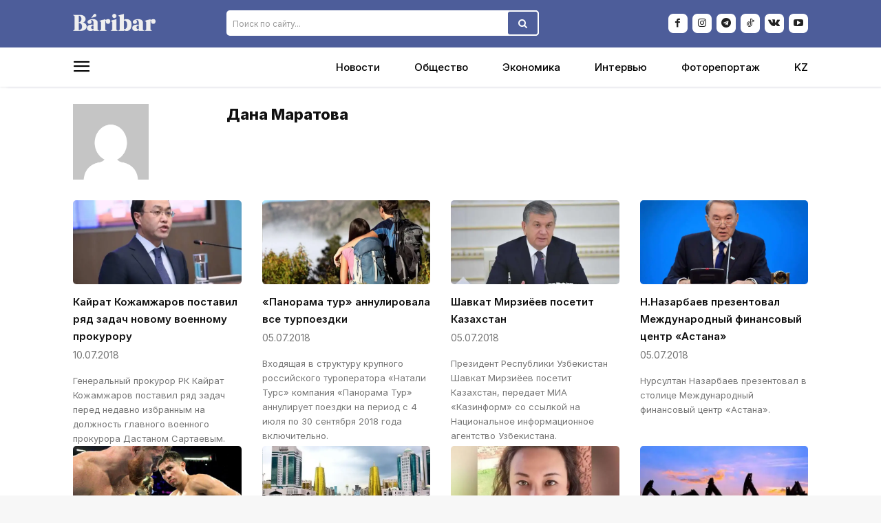

--- FILE ---
content_type: text/html; charset=UTF-8
request_url: https://ru.baribar.kz/author/dana/page/2/
body_size: 28617
content:
<!doctype html >
<!--[if IE 8]>    <html class="ie8" lang="en"> <![endif]-->
<!--[if IE 9]>    <html class="ie9" lang="en"> <![endif]-->
<!--[if gt IE 8]><!--> <html lang="ru-RU" prefix="og: https://ogp.me/ns#"> <!--<![endif]-->
<head>
    <title>Автор: Дана Маратова - Страница 2 из 58</title>
    <meta charset="UTF-8" />
    <meta name="viewport" content="width=device-width, initial-scale=1.0">
    <link rel="pingback" href="https://ru.baribar.kz/xmlrpc.php" />
    <link rel="icon" type="image/png" href="https://ettfxsqtd8v.exactdn.com/wp-content/uploads/2024/07/e4fcb1d15420e962f0d3d93e96e0b1a3.png"><link rel="apple-touch-icon" sizes="76x76" href="https://ettfxsqtd8v.exactdn.com/wp-content/uploads/2024/07/e4fcb1d15420e962f0d3d93e96e0b1a3.png"/><link rel="apple-touch-icon" sizes="120x120" href="https://ettfxsqtd8v.exactdn.com/wp-content/uploads/2024/07/e4fcb1d15420e962f0d3d93e96e0b1a3.png"/><link rel="apple-touch-icon" sizes="152x152" href="https://ettfxsqtd8v.exactdn.com/wp-content/uploads/2024/07/e4fcb1d15420e962f0d3d93e96e0b1a3.png"/><link rel="apple-touch-icon" sizes="114x114" href="https://ettfxsqtd8v.exactdn.com/wp-content/uploads/2024/07/e4fcb1d15420e962f0d3d93e96e0b1a3.png"/><link rel="apple-touch-icon" sizes="144x144" href="https://ettfxsqtd8v.exactdn.com/wp-content/uploads/2024/07/e4fcb1d15420e962f0d3d93e96e0b1a3.png"/>
<!-- Поисковая оптимизация от Rank Math Pro - https://rankmath.com/ -->
<meta name="robots" content="follow, index, max-snippet:-1, max-video-preview:-1, max-image-preview:large"/>
<link rel="canonical" href="https://ru.baribar.kz/author/dana/page/2/" />
<link rel="prev" href="https://ru.baribar.kz/author/dana/" />
<link rel="next" href="https://ru.baribar.kz/author/dana/page/3/" />
<meta property="og:locale" content="ru_RU" />
<meta property="og:type" content="profile" />
<meta property="og:title" content="Автор: Дана Маратова - Страница 2 из 58" />
<meta property="og:url" content="https://ru.baribar.kz/author/dana/page/2/" />
<meta property="og:site_name" content="Baribar - Бәрі бар" />
<meta property="fb:admins" content="https://www.facebook.com/yerbol89/" />
<meta property="og:image" content="https://ettfxsqtd8v.exactdn.com/wp-content/uploads/2026/01/59919c692858479a4bc1ea5b4c67266c.webp" />
<meta property="og:image:secure_url" content="https://ettfxsqtd8v.exactdn.com/wp-content/uploads/2026/01/59919c692858479a4bc1ea5b4c67266c.webp" />
<meta property="og:image:width" content="2000" />
<meta property="og:image:height" content="1100" />
<meta property="og:image:alt" content="Baribar Media" />
<meta property="og:image:type" content="image/webp" />
<meta name="twitter:card" content="summary_large_image" />
<meta name="twitter:title" content="Автор: Дана Маратова - Страница 2 из 58" />
<meta name="twitter:image" content="https://ettfxsqtd8v.exactdn.com/wp-content/uploads/2026/01/59919c692858479a4bc1ea5b4c67266c.webp" />
<meta name="twitter:label1" content="Имя/Название" />
<meta name="twitter:data1" content="Дана Маратова" />
<meta name="twitter:label2" content="Записи" />
<meta name="twitter:data2" content="463" />
<script type="application/ld+json" class="rank-math-schema-pro">{"@context":"https://schema.org","@graph":[{"@type":"Place","@id":"https://ru.baribar.kz/#place","address":{"@type":"PostalAddress","addressRegion":"\u0410\u043b\u043c\u0430\u0442\u044b","streetAddress":"\u0410\u043b\u043c\u0430\u0442\u044b, \u0443\u043b\u0438\u0446\u0430 \u0416\u0430\u0440\u043e\u043a\u043e\u0432, 366, \u043e\u0444\u0438\u0441 2/1","addressLocality":"\u0410\u043b\u043c\u0430\u0442\u044b"}},{"@type":"NewsMediaOrganization","@id":"https://ru.baribar.kz/#organization","name":"\u0422\u041e\u041e \"Baribar Media\"","url":"https://ru.baribar.kz","sameAs":["https://www.facebook.com/baribarkz/"],"email":"info@baribar.kz","address":{"@type":"PostalAddress","addressRegion":"\u0410\u043b\u043c\u0430\u0442\u044b","streetAddress":"\u0410\u043b\u043c\u0430\u0442\u044b, \u0443\u043b\u0438\u0446\u0430 \u0416\u0430\u0440\u043e\u043a\u043e\u0432, 366, \u043e\u0444\u0438\u0441 2/1","addressLocality":"\u0410\u043b\u043c\u0430\u0442\u044b"},"logo":{"@type":"ImageObject","@id":"https://ru.baribar.kz/#logo","url":"https://ettfxsqtd8v.exactdn.com/wp-content/uploads/2024/07/e4fcb1d15420e962f0d3d93e96e0b1a3.png","contentUrl":"https://ettfxsqtd8v.exactdn.com/wp-content/uploads/2024/07/e4fcb1d15420e962f0d3d93e96e0b1a3.png","caption":"Baribar - \u0411\u04d9\u0440\u0456 \u0431\u0430\u0440","inLanguage":"ru-RU","width":"512","height":"512"},"description":"Baribar.kz - \u044d\u0442\u043e \u043c\u043d\u043e\u0433\u043e\u043f\u0440\u043e\u0444\u0438\u043b\u044c\u043d\u044b\u0439 \u043f\u043e\u0440\u0442\u0430\u043b, \u043f\u043e\u0434\u0433\u043e\u0442\u0430\u0432\u043b\u0438\u0432\u0430\u044e\u0449\u0438\u0439 \u043c\u0443\u043b\u044c\u0442\u0438\u043c\u0435\u0434\u0438\u0439\u043d\u044b\u0439 \u043a\u043e\u043d\u0442\u0435\u043d\u0442. \u0418\u043d\u0444\u043e\u0440\u043c\u0438\u0440\u0443\u0435\u043c \u0432\u0430\u0441 \u043e \u0432\u0430\u0436\u043d\u044b\u0445 \u0441\u043e\u0431\u044b\u0442\u0438\u044f\u0445 \u0441\u0442\u0440\u0430\u043d\u044b \u0438 \u043c\u0438\u0440\u0430.","location":{"@id":"https://ru.baribar.kz/#place"}},{"@type":"WebSite","@id":"https://ru.baribar.kz/#website","url":"https://ru.baribar.kz","name":"Baribar - \u0411\u04d9\u0440\u0456 \u0431\u0430\u0440","alternateName":"Baribar.kz - \u044d\u0442\u043e \u043c\u043d\u043e\u0433\u043e\u043f\u0440\u043e\u0444\u0438\u043b\u044c\u043d\u044b\u0439 \u043f\u043e\u0440\u0442\u0430\u043b, \u043f\u043e\u0434\u0433\u043e\u0442\u0430\u0432\u043b\u0438\u0432\u0430\u044e\u0449\u0438\u0439 \u043c\u0443\u043b\u044c\u0442\u0438\u043c\u0435\u0434\u0438\u0439\u043d\u044b\u0439 \u043a\u043e\u043d\u0442\u0435\u043d\u0442. \u0418\u043d\u0444\u043e\u0440\u043c\u0438\u0440\u0443\u0435\u043c \u0432\u0430\u0441 \u043e \u0432\u0430\u0436\u043d\u044b\u0445 \u0441\u043e\u0431\u044b\u0442\u0438\u044f\u0445 \u0441\u0442\u0440\u0430\u043d\u044b \u0438 \u043c\u0438\u0440\u0430.","publisher":{"@id":"https://ru.baribar.kz/#organization"},"inLanguage":"ru-RU"},{"@type":"ProfilePage","@id":"https://ru.baribar.kz/author/dana/page/2/#webpage","url":"https://ru.baribar.kz/author/dana/page/2/","name":"\u0410\u0432\u0442\u043e\u0440: \u0414\u0430\u043d\u0430 \u041c\u0430\u0440\u0430\u0442\u043e\u0432\u0430 - \u0421\u0442\u0440\u0430\u043d\u0438\u0446\u0430 2 \u0438\u0437 58","isPartOf":{"@id":"https://ru.baribar.kz/#website"},"inLanguage":"ru-RU"},{"@type":"Person","@id":"https://ru.baribar.kz/author/dana/","name":"\u0414\u0430\u043d\u0430 \u041c\u0430\u0440\u0430\u0442\u043e\u0432\u0430","url":"https://ru.baribar.kz/author/dana/","image":{"@type":"ImageObject","@id":"https://secure.gravatar.com/avatar/6febe68686c2d14c21f53d3a1e68bf47d4bdcc692226f076c2d379b330cfb199?s=96&amp;d=mm&amp;r=g","url":"https://secure.gravatar.com/avatar/6febe68686c2d14c21f53d3a1e68bf47d4bdcc692226f076c2d379b330cfb199?s=96&amp;d=mm&amp;r=g","caption":"\u0414\u0430\u043d\u0430 \u041c\u0430\u0440\u0430\u0442\u043e\u0432\u0430","inLanguage":"ru-RU"},"worksFor":{"@id":"https://ru.baribar.kz/#organization"},"mainEntityOfPage":{"@id":"https://ru.baribar.kz/author/dana/page/2/#webpage"}}]}</script>
<!-- /Rank Math WordPress SEO плагин -->

<link rel="alternate" type="application/rss+xml" title="Baribar.kz - Новости Казахстана &raquo; Лента" href="https://ru.baribar.kz/feed/" />
<link rel="alternate" type="application/rss+xml" title="Baribar.kz - Новости Казахстана &raquo; Лента комментариев" href="https://ru.baribar.kz/comments/feed/" />
<link rel="alternate" type="application/rss+xml" title="Baribar.kz - Новости Казахстана &raquo; Лента записей автора Дана Маратова" href="https://ru.baribar.kz/author/dana/feed/" />
<style id='wp-img-auto-sizes-contain-inline-css' type='text/css'>
img:is([sizes=auto i],[sizes^="auto," i]){contain-intrinsic-size:3000px 1500px}
/*# sourceURL=wp-img-auto-sizes-contain-inline-css */
</style>
<style id='classic-theme-styles-inline-css' type='text/css'>
/*! This file is auto-generated */
.wp-block-button__link{color:#fff;background-color:#32373c;border-radius:9999px;box-shadow:none;text-decoration:none;padding:calc(.667em + 2px) calc(1.333em + 2px);font-size:1.125em}.wp-block-file__button{background:#32373c;color:#fff;text-decoration:none}
/*# sourceURL=/wp-includes/css/classic-themes.min.css */
</style>
<link rel='stylesheet' id='td-plugin-multi-purpose-css' href='https://ettfxsqtd8v.exactdn.com/wp-content/plugins/td-composer/td-multi-purpose/style.css?ver=9c5a7338c90cbd82cb580e34cffb127f' type='text/css' media='all' />
<link rel='stylesheet' id='font_awesome-css' href='https://ettfxsqtd8v.exactdn.com/wp-content/plugins/td-composer/assets/fonts/font-awesome/font-awesome.css?ver=9c5a7338c90cbd82cb580e34cffb127f' type='text/css' media='all' />
<link rel='stylesheet' id='open_iconic-css' href='https://ettfxsqtd8v.exactdn.com/wp-content/plugins/td-composer/assets/fonts/open-iconic/open-iconic.css?ver=9c5a7338c90cbd82cb580e34cffb127f' type='text/css' media='all' />
<link rel='stylesheet' id='td-theme-css' href='https://ettfxsqtd8v.exactdn.com/wp-content/themes/Newspaper/style.css?ver=12.7.4' type='text/css' media='all' />
<style id='td-theme-inline-css' type='text/css'>@media (max-width:767px){.td-header-desktop-wrap{display:none}}@media (min-width:767px){.td-header-mobile-wrap{display:none}}</style>
<link rel='stylesheet' id='td-legacy-framework-front-style-css' href='https://ettfxsqtd8v.exactdn.com/wp-content/plugins/td-composer/legacy/Newspaper/assets/css/td_legacy_main.css?ver=9c5a7338c90cbd82cb580e34cffb127f' type='text/css' media='all' />
<link rel='stylesheet' id='td-standard-pack-framework-front-style-css' href='https://ettfxsqtd8v.exactdn.com/wp-content/plugins/td-standard-pack/Newspaper/assets/css/td_standard_pack_main.css?ver=1314111a2e147bac488ccdd97e4704ff' type='text/css' media='all' />
<link rel='stylesheet' id='tdb_style_cloud_templates_front-css' href='https://ettfxsqtd8v.exactdn.com/wp-content/plugins/td-cloud-library/assets/css/tdb_main.css?ver=496e217dc78570a2932146e73f7c4a14' type='text/css' media='all' />
<script type="text/javascript" src="https://ettfxsqtd8v.exactdn.com/wp-includes/js/jquery/jquery.min.js?ver=3.7.1" id="jquery-core-js"></script>
<link rel="https://api.w.org/" href="https://ru.baribar.kz/wp-json/" /><link rel="alternate" title="JSON" type="application/json" href="https://ru.baribar.kz/wp-json/wp/v2/users/7" /><link rel="EditURI" type="application/rsd+xml" title="RSD" href="https://ru.baribar.kz/xmlrpc.php?rsd" />
<meta name="generator" content="WordPress 6.9" />
    <script>
        window.tdb_global_vars = {"wpRestUrl":"https:\/\/ru.baribar.kz\/wp-json\/","permalinkStructure":"\/%post_id%\/%postname%\/"};
        window.tdb_p_autoload_vars = {"isAjax":false,"isAdminBarShowing":false};
    </script>
    
    <style id="tdb-global-colors">:root{--accent-color-1:#e52e2e;--accent-color-2:#FF4A4A;--base-color-1:#131F49;--light-color-1:#EDEDED;--light-border:#EDEDED;--base-gray:#717176;--light-gray:#F1F4F7;--light-red:#FCF7F5;--dark-border:#b1b4bc;--mm-custom-color-4:#C2A25D;--mm-custom-color-5:#F7F9F9;--mm-custom-color-1:#053426;--mm-custom-color-2:#B79259;--mm-custom-color-3:#79847E;--chained-news-white:#FFFFFF;--chained-news-black:black;--chained-news-blue:#2f6697;--chained-news-gray:rgb(229,229,229);--chained-news-separator:rgb(117,117,117)}</style>

    
	            <style id="tdb-global-fonts">
                
:root{--global-font-1:Poppins;--global-font-2:Roboto Condensed;--global-font-3:PT Serif;--global-1:Gilda Display;--global-2:Red Hat Display;--global-3:Pinyon Script;}
            </style>
            <!-- Нет версии AMPHTML для этого URL. -->
<!-- JS generated by theme -->

<script type="text/javascript" id="td-generated-header-js">
    
    

	    var tdBlocksArray = []; //here we store all the items for the current page

	    // td_block class - each ajax block uses a object of this class for requests
	    function tdBlock() {
		    this.id = '';
		    this.block_type = 1; //block type id (1-234 etc)
		    this.atts = '';
		    this.td_column_number = '';
		    this.td_current_page = 1; //
		    this.post_count = 0; //from wp
		    this.found_posts = 0; //from wp
		    this.max_num_pages = 0; //from wp
		    this.td_filter_value = ''; //current live filter value
		    this.is_ajax_running = false;
		    this.td_user_action = ''; // load more or infinite loader (used by the animation)
		    this.header_color = '';
		    this.ajax_pagination_infinite_stop = ''; //show load more at page x
	    }

        // td_js_generator - mini detector
        ( function () {
            var htmlTag = document.getElementsByTagName("html")[0];

	        if ( navigator.userAgent.indexOf("MSIE 10.0") > -1 ) {
                htmlTag.className += ' ie10';
            }

            if ( !!navigator.userAgent.match(/Trident.*rv\:11\./) ) {
                htmlTag.className += ' ie11';
            }

	        if ( navigator.userAgent.indexOf("Edge") > -1 ) {
                htmlTag.className += ' ieEdge';
            }

            if ( /(iPad|iPhone|iPod)/g.test(navigator.userAgent) ) {
                htmlTag.className += ' td-md-is-ios';
            }

            var user_agent = navigator.userAgent.toLowerCase();
            if ( user_agent.indexOf("android") > -1 ) {
                htmlTag.className += ' td-md-is-android';
            }

            if ( -1 !== navigator.userAgent.indexOf('Mac OS X')  ) {
                htmlTag.className += ' td-md-is-os-x';
            }

            if ( /chrom(e|ium)/.test(navigator.userAgent.toLowerCase()) ) {
               htmlTag.className += ' td-md-is-chrome';
            }

            if ( -1 !== navigator.userAgent.indexOf('Firefox') ) {
                htmlTag.className += ' td-md-is-firefox';
            }

            if ( -1 !== navigator.userAgent.indexOf('Safari') && -1 === navigator.userAgent.indexOf('Chrome') ) {
                htmlTag.className += ' td-md-is-safari';
            }

            if( -1 !== navigator.userAgent.indexOf('IEMobile') ){
                htmlTag.className += ' td-md-is-iemobile';
            }

        })();

        var tdLocalCache = {};

        ( function () {
            "use strict";

            tdLocalCache = {
                data: {},
                remove: function (resource_id) {
                    delete tdLocalCache.data[resource_id];
                },
                exist: function (resource_id) {
                    return tdLocalCache.data.hasOwnProperty(resource_id) && tdLocalCache.data[resource_id] !== null;
                },
                get: function (resource_id) {
                    return tdLocalCache.data[resource_id];
                },
                set: function (resource_id, cachedData) {
                    tdLocalCache.remove(resource_id);
                    tdLocalCache.data[resource_id] = cachedData;
                }
            };
        })();

    
    
var td_viewport_interval_list=[{"limitBottom":767,"sidebarWidth":228},{"limitBottom":1018,"sidebarWidth":300},{"limitBottom":1140,"sidebarWidth":324}];
var td_animation_stack_effect="type0";
var tds_animation_stack=true;
var td_animation_stack_specific_selectors=".entry-thumb, img, .td-lazy-img";
var td_animation_stack_general_selectors=".td-animation-stack img, .td-animation-stack .entry-thumb, .post img, .td-animation-stack .td-lazy-img";
var tdc_is_installed="yes";
var tdc_domain_active=false;
var td_ajax_url="https:\/\/ru.baribar.kz\/wp-admin\/admin-ajax.php?td_theme_name=Newspaper&v=12.7.4";
var td_get_template_directory_uri="https:\/\/ru.baribar.kz\/wp-content\/plugins\/td-composer\/legacy\/common";
var tds_snap_menu="smart_snap_always";
var tds_logo_on_sticky="show_header_logo";
var tds_header_style="tdm_header_style_1";
var td_please_wait="\u041f\u043e\u0436\u0430\u043b\u0443\u0439\u0441\u0442\u0430, \u043f\u043e\u0434\u043e\u0436\u0434\u0438\u0442\u0435...";
var td_email_user_pass_incorrect="\u041d\u0435\u0432\u0435\u0440\u043d\u043e\u0435 \u0438\u043c\u044f \u043f\u043e\u043b\u044c\u0437\u043e\u0432\u0430\u0442\u0435\u043b\u044f \u0438\u043b\u0438 \u043f\u0430\u0440\u043e\u043b\u044c!";
var td_email_user_incorrect="\u041d\u0435\u0432\u0435\u0440\u043d\u044b\u0439 \u0430\u0434\u0440\u0435\u0441 \u044d\u043b\u0435\u043a\u0442\u0440\u043e\u043d\u043d\u043e\u0439 \u043f\u043e\u0447\u0442\u044b \u0438\u043b\u0438 \u043f\u0430\u0440\u043e\u043b\u044c!";
var td_email_incorrect="\u041d\u0435\u0432\u0435\u0440\u043d\u044b\u0439 \u0430\u0434\u0440\u0435\u0441 \u044d\u043b\u0435\u043a\u0442\u0440\u043e\u043d\u043d\u043e\u0439 \u043f\u043e\u0447\u0442\u044b!";
var td_user_incorrect="Username incorrect!";
var td_email_user_empty="Email or username empty!";
var td_pass_empty="Pass empty!";
var td_pass_pattern_incorrect="Invalid Pass Pattern!";
var td_retype_pass_incorrect="Retyped Pass incorrect!";
var tds_more_articles_on_post_enable="";
var tds_more_articles_on_post_time_to_wait="";
var tds_more_articles_on_post_pages_distance_from_top=0;
var tds_captcha="";
var tds_theme_color_site_wide="#4d5d9a";
var tds_smart_sidebar="enabled";
var tdThemeName="Newspaper";
var tdThemeNameWl="Newspaper";
var td_magnific_popup_translation_tPrev="\u041f\u0440\u0435\u0434\u044b\u0434\u0443\u0449\u0438\u0439 (\u041a\u043d\u043e\u043f\u043a\u0430 \u0432\u043b\u0435\u0432\u043e)";
var td_magnific_popup_translation_tNext="\u0421\u043b\u0435\u0434\u0443\u044e\u0449\u0438\u0439 (\u041a\u043d\u043e\u043f\u043a\u0430 \u0432\u043f\u0440\u0430\u0432\u043e)";
var td_magnific_popup_translation_tCounter="%curr% \u0438\u0437 %total%";
var td_magnific_popup_translation_ajax_tError="\u0421\u043e\u0434\u0435\u0440\u0436\u0438\u043c\u043e\u0435 %url% \u043d\u0435 \u043c\u043e\u0436\u0435\u0442 \u0431\u044b\u0442\u044c \u0437\u0430\u0433\u0440\u0443\u0436\u0435\u043d\u043e.";
var td_magnific_popup_translation_image_tError="\u0418\u0437\u043e\u0431\u0440\u0430\u0436\u0435\u043d\u0438\u0435 #%curr% \u043d\u0435 \u0443\u0434\u0430\u043b\u043e\u0441\u044c \u0437\u0430\u0433\u0440\u0443\u0437\u0438\u0442\u044c.";
var tdBlockNonce="df681878f1";
var tdMobileMenu="enabled";
var tdMobileSearch="enabled";
var tdDateNamesI18n={"month_names":["\u042f\u043d\u0432\u0430\u0440\u044c","\u0424\u0435\u0432\u0440\u0430\u043b\u044c","\u041c\u0430\u0440\u0442","\u0410\u043f\u0440\u0435\u043b\u044c","\u041c\u0430\u0439","\u0418\u044e\u043d\u044c","\u0418\u044e\u043b\u044c","\u0410\u0432\u0433\u0443\u0441\u0442","\u0421\u0435\u043d\u0442\u044f\u0431\u0440\u044c","\u041e\u043a\u0442\u044f\u0431\u0440\u044c","\u041d\u043e\u044f\u0431\u0440\u044c","\u0414\u0435\u043a\u0430\u0431\u0440\u044c"],"month_names_short":["\u042f\u043d\u0432","\u0424\u0435\u0432","\u041c\u0430\u0440","\u0410\u043f\u0440","\u041c\u0430\u0439","\u0418\u044e\u043d","\u0418\u044e\u043b","\u0410\u0432\u0433","\u0421\u0435\u043d","\u041e\u043a\u0442","\u041d\u043e\u044f","\u0414\u0435\u043a"],"day_names":["\u0412\u043e\u0441\u043a\u0440\u0435\u0441\u0435\u043d\u044c\u0435","\u041f\u043e\u043d\u0435\u0434\u0435\u043b\u044c\u043d\u0438\u043a","\u0412\u0442\u043e\u0440\u043d\u0438\u043a","\u0421\u0440\u0435\u0434\u0430","\u0427\u0435\u0442\u0432\u0435\u0440\u0433","\u041f\u044f\u0442\u043d\u0438\u0446\u0430","\u0421\u0443\u0431\u0431\u043e\u0442\u0430"],"day_names_short":["\u0412\u0441","\u041f\u043d","\u0412\u0442","\u0421\u0440","\u0427\u0442","\u041f\u0442","\u0421\u0431"]};
var tdb_modal_confirm="\u0441\u043e\u0445\u0440\u0430\u043d\u044f\u0442\u044c";
var tdb_modal_cancel="\u043e\u0442\u043c\u0435\u043d\u0430";
var tdb_modal_confirm_alt="\u0434\u0430";
var tdb_modal_cancel_alt="\u043d\u0435\u0442";
var td_deploy_mode="deploy";
var td_ad_background_click_link="";
var td_ad_background_click_target="";
</script>


<!-- Header style compiled by theme -->

<style>:root{--td_excl_label:'ЭКСКЛЮЗИВНЫЙ';--td_theme_color:#4d5d9a;--td_slider_text:rgba(77,93,154,0.7);--td_default_google_font_1:Inter;--td_default_google_font_2:Inter}.td-header-style-12 .td-header-menu-wrap-full,.td-header-style-12 .td-affix,.td-grid-style-1.td-hover-1 .td-big-grid-post:hover .td-post-category,.td-grid-style-5.td-hover-1 .td-big-grid-post:hover .td-post-category,.td_category_template_3 .td-current-sub-category,.td_category_template_8 .td-category-header .td-category a.td-current-sub-category,.td_category_template_4 .td-category-siblings .td-category a:hover,.td_block_big_grid_9.td-grid-style-1 .td-post-category,.td_block_big_grid_9.td-grid-style-5 .td-post-category,.td-grid-style-6.td-hover-1 .td-module-thumb:after,.tdm-menu-active-style5 .td-header-menu-wrap .sf-menu>.current-menu-item>a,.tdm-menu-active-style5 .td-header-menu-wrap .sf-menu>.current-menu-ancestor>a,.tdm-menu-active-style5 .td-header-menu-wrap .sf-menu>.current-category-ancestor>a,.tdm-menu-active-style5 .td-header-menu-wrap .sf-menu>li>a:hover,.tdm-menu-active-style5 .td-header-menu-wrap .sf-menu>.sfHover>a{background-color:#4d5d9a}.td_mega_menu_sub_cats .cur-sub-cat,.td-mega-span h3 a:hover,.td_mod_mega_menu:hover .entry-title a,.header-search-wrap .result-msg a:hover,.td-header-top-menu .td-drop-down-search .td_module_wrap:hover .entry-title a,.td-header-top-menu .td-icon-search:hover,.td-header-wrap .result-msg a:hover,.top-header-menu li a:hover,.top-header-menu .current-menu-item>a,.top-header-menu .current-menu-ancestor>a,.top-header-menu .current-category-ancestor>a,.td-social-icon-wrap>a:hover,.td-header-sp-top-widget .td-social-icon-wrap a:hover,.td_mod_related_posts:hover h3>a,.td-post-template-11 .td-related-title .td-related-left:hover,.td-post-template-11 .td-related-title .td-related-right:hover,.td-post-template-11 .td-related-title .td-cur-simple-item,.td-post-template-11 .td_block_related_posts .td-next-prev-wrap a:hover,.td-category-header .td-pulldown-category-filter-link:hover,.td-category-siblings .td-subcat-dropdown a:hover,.td-category-siblings .td-subcat-dropdown a.td-current-sub-category,.footer-text-wrap .footer-email-wrap a,.footer-social-wrap a:hover,.td_module_17 .td-read-more a:hover,.td_module_18 .td-read-more a:hover,.td_module_19 .td-post-author-name a:hover,.td-pulldown-syle-2 .td-subcat-dropdown:hover .td-subcat-more span,.td-pulldown-syle-2 .td-subcat-dropdown:hover .td-subcat-more i,.td-pulldown-syle-3 .td-subcat-dropdown:hover .td-subcat-more span,.td-pulldown-syle-3 .td-subcat-dropdown:hover .td-subcat-more i,.tdm-menu-active-style3 .tdm-header.td-header-wrap .sf-menu>.current-category-ancestor>a,.tdm-menu-active-style3 .tdm-header.td-header-wrap .sf-menu>.current-menu-ancestor>a,.tdm-menu-active-style3 .tdm-header.td-header-wrap .sf-menu>.current-menu-item>a,.tdm-menu-active-style3 .tdm-header.td-header-wrap .sf-menu>.sfHover>a,.tdm-menu-active-style3 .tdm-header.td-header-wrap .sf-menu>li>a:hover{color:#4d5d9a}.td-mega-menu-page .wpb_content_element ul li a:hover,.td-theme-wrap .td-aj-search-results .td_module_wrap:hover .entry-title a,.td-theme-wrap .header-search-wrap .result-msg a:hover{color:#4d5d9a!important}.td_category_template_8 .td-category-header .td-category a.td-current-sub-category,.td_category_template_4 .td-category-siblings .td-category a:hover,.tdm-menu-active-style4 .tdm-header .sf-menu>.current-menu-item>a,.tdm-menu-active-style4 .tdm-header .sf-menu>.current-menu-ancestor>a,.tdm-menu-active-style4 .tdm-header .sf-menu>.current-category-ancestor>a,.tdm-menu-active-style4 .tdm-header .sf-menu>li>a:hover,.tdm-menu-active-style4 .tdm-header .sf-menu>.sfHover>a{border-color:#4d5d9a}:root{--td_excl_label:'ЭКСКЛЮЗИВНЫЙ';--td_theme_color:#4d5d9a;--td_slider_text:rgba(77,93,154,0.7);--td_default_google_font_1:Inter;--td_default_google_font_2:Inter}.td-header-style-12 .td-header-menu-wrap-full,.td-header-style-12 .td-affix,.td-grid-style-1.td-hover-1 .td-big-grid-post:hover .td-post-category,.td-grid-style-5.td-hover-1 .td-big-grid-post:hover .td-post-category,.td_category_template_3 .td-current-sub-category,.td_category_template_8 .td-category-header .td-category a.td-current-sub-category,.td_category_template_4 .td-category-siblings .td-category a:hover,.td_block_big_grid_9.td-grid-style-1 .td-post-category,.td_block_big_grid_9.td-grid-style-5 .td-post-category,.td-grid-style-6.td-hover-1 .td-module-thumb:after,.tdm-menu-active-style5 .td-header-menu-wrap .sf-menu>.current-menu-item>a,.tdm-menu-active-style5 .td-header-menu-wrap .sf-menu>.current-menu-ancestor>a,.tdm-menu-active-style5 .td-header-menu-wrap .sf-menu>.current-category-ancestor>a,.tdm-menu-active-style5 .td-header-menu-wrap .sf-menu>li>a:hover,.tdm-menu-active-style5 .td-header-menu-wrap .sf-menu>.sfHover>a{background-color:#4d5d9a}.td_mega_menu_sub_cats .cur-sub-cat,.td-mega-span h3 a:hover,.td_mod_mega_menu:hover .entry-title a,.header-search-wrap .result-msg a:hover,.td-header-top-menu .td-drop-down-search .td_module_wrap:hover .entry-title a,.td-header-top-menu .td-icon-search:hover,.td-header-wrap .result-msg a:hover,.top-header-menu li a:hover,.top-header-menu .current-menu-item>a,.top-header-menu .current-menu-ancestor>a,.top-header-menu .current-category-ancestor>a,.td-social-icon-wrap>a:hover,.td-header-sp-top-widget .td-social-icon-wrap a:hover,.td_mod_related_posts:hover h3>a,.td-post-template-11 .td-related-title .td-related-left:hover,.td-post-template-11 .td-related-title .td-related-right:hover,.td-post-template-11 .td-related-title .td-cur-simple-item,.td-post-template-11 .td_block_related_posts .td-next-prev-wrap a:hover,.td-category-header .td-pulldown-category-filter-link:hover,.td-category-siblings .td-subcat-dropdown a:hover,.td-category-siblings .td-subcat-dropdown a.td-current-sub-category,.footer-text-wrap .footer-email-wrap a,.footer-social-wrap a:hover,.td_module_17 .td-read-more a:hover,.td_module_18 .td-read-more a:hover,.td_module_19 .td-post-author-name a:hover,.td-pulldown-syle-2 .td-subcat-dropdown:hover .td-subcat-more span,.td-pulldown-syle-2 .td-subcat-dropdown:hover .td-subcat-more i,.td-pulldown-syle-3 .td-subcat-dropdown:hover .td-subcat-more span,.td-pulldown-syle-3 .td-subcat-dropdown:hover .td-subcat-more i,.tdm-menu-active-style3 .tdm-header.td-header-wrap .sf-menu>.current-category-ancestor>a,.tdm-menu-active-style3 .tdm-header.td-header-wrap .sf-menu>.current-menu-ancestor>a,.tdm-menu-active-style3 .tdm-header.td-header-wrap .sf-menu>.current-menu-item>a,.tdm-menu-active-style3 .tdm-header.td-header-wrap .sf-menu>.sfHover>a,.tdm-menu-active-style3 .tdm-header.td-header-wrap .sf-menu>li>a:hover{color:#4d5d9a}.td-mega-menu-page .wpb_content_element ul li a:hover,.td-theme-wrap .td-aj-search-results .td_module_wrap:hover .entry-title a,.td-theme-wrap .header-search-wrap .result-msg a:hover{color:#4d5d9a!important}.td_category_template_8 .td-category-header .td-category a.td-current-sub-category,.td_category_template_4 .td-category-siblings .td-category a:hover,.tdm-menu-active-style4 .tdm-header .sf-menu>.current-menu-item>a,.tdm-menu-active-style4 .tdm-header .sf-menu>.current-menu-ancestor>a,.tdm-menu-active-style4 .tdm-header .sf-menu>.current-category-ancestor>a,.tdm-menu-active-style4 .tdm-header .sf-menu>li>a:hover,.tdm-menu-active-style4 .tdm-header .sf-menu>.sfHover>a{border-color:#4d5d9a}</style>

<link rel="icon" href="https://ettfxsqtd8v.exactdn.com/wp-content/uploads/2024/07/e4fcb1d15420e962f0d3d93e96e0b1a3.webp?strip=all&#038;sharp=1&#038;resize=32%2C32" sizes="32x32" />
<link rel="icon" href="https://ettfxsqtd8v.exactdn.com/wp-content/uploads/2024/07/e4fcb1d15420e962f0d3d93e96e0b1a3.webp?strip=all&#038;sharp=1&#038;resize=192%2C192" sizes="192x192" />
<link rel="apple-touch-icon" href="https://ettfxsqtd8v.exactdn.com/wp-content/uploads/2024/07/e4fcb1d15420e962f0d3d93e96e0b1a3.webp?strip=all&#038;sharp=1&#038;resize=180%2C180" />
<meta name="msapplication-TileImage" content="https://ettfxsqtd8v.exactdn.com/wp-content/uploads/2024/07/e4fcb1d15420e962f0d3d93e96e0b1a3.webp?strip=all&#038;sharp=1&#038;resize=270%2C270" />

<!-- Button style compiled by theme -->

<style>.tdm-btn-style1{background-color:#4d5d9a}.tdm-btn-style2:before{border-color:#4d5d9a}.tdm-btn-style2{color:#4d5d9a}.tdm-btn-style3{-webkit-box-shadow:0 2px 16px #4d5d9a;-moz-box-shadow:0 2px 16px #4d5d9a;box-shadow:0 2px 16px #4d5d9a}.tdm-btn-style3:hover{-webkit-box-shadow:0 4px 26px #4d5d9a;-moz-box-shadow:0 4px 26px #4d5d9a;box-shadow:0 4px 26px #4d5d9a}</style>

	<style id="tdw-css-placeholder"></style><style id='global-styles-inline-css' type='text/css'>
:root{--wp--preset--aspect-ratio--square: 1;--wp--preset--aspect-ratio--4-3: 4/3;--wp--preset--aspect-ratio--3-4: 3/4;--wp--preset--aspect-ratio--3-2: 3/2;--wp--preset--aspect-ratio--2-3: 2/3;--wp--preset--aspect-ratio--16-9: 16/9;--wp--preset--aspect-ratio--9-16: 9/16;--wp--preset--color--black: #000000;--wp--preset--color--cyan-bluish-gray: #abb8c3;--wp--preset--color--white: #ffffff;--wp--preset--color--pale-pink: #f78da7;--wp--preset--color--vivid-red: #cf2e2e;--wp--preset--color--luminous-vivid-orange: #ff6900;--wp--preset--color--luminous-vivid-amber: #fcb900;--wp--preset--color--light-green-cyan: #7bdcb5;--wp--preset--color--vivid-green-cyan: #00d084;--wp--preset--color--pale-cyan-blue: #8ed1fc;--wp--preset--color--vivid-cyan-blue: #0693e3;--wp--preset--color--vivid-purple: #9b51e0;--wp--preset--gradient--vivid-cyan-blue-to-vivid-purple: linear-gradient(135deg,rgb(6,147,227) 0%,rgb(155,81,224) 100%);--wp--preset--gradient--light-green-cyan-to-vivid-green-cyan: linear-gradient(135deg,rgb(122,220,180) 0%,rgb(0,208,130) 100%);--wp--preset--gradient--luminous-vivid-amber-to-luminous-vivid-orange: linear-gradient(135deg,rgb(252,185,0) 0%,rgb(255,105,0) 100%);--wp--preset--gradient--luminous-vivid-orange-to-vivid-red: linear-gradient(135deg,rgb(255,105,0) 0%,rgb(207,46,46) 100%);--wp--preset--gradient--very-light-gray-to-cyan-bluish-gray: linear-gradient(135deg,rgb(238,238,238) 0%,rgb(169,184,195) 100%);--wp--preset--gradient--cool-to-warm-spectrum: linear-gradient(135deg,rgb(74,234,220) 0%,rgb(151,120,209) 20%,rgb(207,42,186) 40%,rgb(238,44,130) 60%,rgb(251,105,98) 80%,rgb(254,248,76) 100%);--wp--preset--gradient--blush-light-purple: linear-gradient(135deg,rgb(255,206,236) 0%,rgb(152,150,240) 100%);--wp--preset--gradient--blush-bordeaux: linear-gradient(135deg,rgb(254,205,165) 0%,rgb(254,45,45) 50%,rgb(107,0,62) 100%);--wp--preset--gradient--luminous-dusk: linear-gradient(135deg,rgb(255,203,112) 0%,rgb(199,81,192) 50%,rgb(65,88,208) 100%);--wp--preset--gradient--pale-ocean: linear-gradient(135deg,rgb(255,245,203) 0%,rgb(182,227,212) 50%,rgb(51,167,181) 100%);--wp--preset--gradient--electric-grass: linear-gradient(135deg,rgb(202,248,128) 0%,rgb(113,206,126) 100%);--wp--preset--gradient--midnight: linear-gradient(135deg,rgb(2,3,129) 0%,rgb(40,116,252) 100%);--wp--preset--font-size--small: 11px;--wp--preset--font-size--medium: 20px;--wp--preset--font-size--large: 32px;--wp--preset--font-size--x-large: 42px;--wp--preset--font-size--regular: 15px;--wp--preset--font-size--larger: 50px;--wp--preset--spacing--20: 0.44rem;--wp--preset--spacing--30: 0.67rem;--wp--preset--spacing--40: 1rem;--wp--preset--spacing--50: 1.5rem;--wp--preset--spacing--60: 2.25rem;--wp--preset--spacing--70: 3.38rem;--wp--preset--spacing--80: 5.06rem;--wp--preset--shadow--natural: 6px 6px 9px rgba(0, 0, 0, 0.2);--wp--preset--shadow--deep: 12px 12px 50px rgba(0, 0, 0, 0.4);--wp--preset--shadow--sharp: 6px 6px 0px rgba(0, 0, 0, 0.2);--wp--preset--shadow--outlined: 6px 6px 0px -3px rgb(255, 255, 255), 6px 6px rgb(0, 0, 0);--wp--preset--shadow--crisp: 6px 6px 0px rgb(0, 0, 0);}:where(.is-layout-flex){gap: 0.5em;}:where(.is-layout-grid){gap: 0.5em;}body .is-layout-flex{display: flex;}.is-layout-flex{flex-wrap: wrap;align-items: center;}.is-layout-flex > :is(*, div){margin: 0;}body .is-layout-grid{display: grid;}.is-layout-grid > :is(*, div){margin: 0;}:where(.wp-block-columns.is-layout-flex){gap: 2em;}:where(.wp-block-columns.is-layout-grid){gap: 2em;}:where(.wp-block-post-template.is-layout-flex){gap: 1.25em;}:where(.wp-block-post-template.is-layout-grid){gap: 1.25em;}.has-black-color{color: var(--wp--preset--color--black) !important;}.has-cyan-bluish-gray-color{color: var(--wp--preset--color--cyan-bluish-gray) !important;}.has-white-color{color: var(--wp--preset--color--white) !important;}.has-pale-pink-color{color: var(--wp--preset--color--pale-pink) !important;}.has-vivid-red-color{color: var(--wp--preset--color--vivid-red) !important;}.has-luminous-vivid-orange-color{color: var(--wp--preset--color--luminous-vivid-orange) !important;}.has-luminous-vivid-amber-color{color: var(--wp--preset--color--luminous-vivid-amber) !important;}.has-light-green-cyan-color{color: var(--wp--preset--color--light-green-cyan) !important;}.has-vivid-green-cyan-color{color: var(--wp--preset--color--vivid-green-cyan) !important;}.has-pale-cyan-blue-color{color: var(--wp--preset--color--pale-cyan-blue) !important;}.has-vivid-cyan-blue-color{color: var(--wp--preset--color--vivid-cyan-blue) !important;}.has-vivid-purple-color{color: var(--wp--preset--color--vivid-purple) !important;}.has-black-background-color{background-color: var(--wp--preset--color--black) !important;}.has-cyan-bluish-gray-background-color{background-color: var(--wp--preset--color--cyan-bluish-gray) !important;}.has-white-background-color{background-color: var(--wp--preset--color--white) !important;}.has-pale-pink-background-color{background-color: var(--wp--preset--color--pale-pink) !important;}.has-vivid-red-background-color{background-color: var(--wp--preset--color--vivid-red) !important;}.has-luminous-vivid-orange-background-color{background-color: var(--wp--preset--color--luminous-vivid-orange) !important;}.has-luminous-vivid-amber-background-color{background-color: var(--wp--preset--color--luminous-vivid-amber) !important;}.has-light-green-cyan-background-color{background-color: var(--wp--preset--color--light-green-cyan) !important;}.has-vivid-green-cyan-background-color{background-color: var(--wp--preset--color--vivid-green-cyan) !important;}.has-pale-cyan-blue-background-color{background-color: var(--wp--preset--color--pale-cyan-blue) !important;}.has-vivid-cyan-blue-background-color{background-color: var(--wp--preset--color--vivid-cyan-blue) !important;}.has-vivid-purple-background-color{background-color: var(--wp--preset--color--vivid-purple) !important;}.has-black-border-color{border-color: var(--wp--preset--color--black) !important;}.has-cyan-bluish-gray-border-color{border-color: var(--wp--preset--color--cyan-bluish-gray) !important;}.has-white-border-color{border-color: var(--wp--preset--color--white) !important;}.has-pale-pink-border-color{border-color: var(--wp--preset--color--pale-pink) !important;}.has-vivid-red-border-color{border-color: var(--wp--preset--color--vivid-red) !important;}.has-luminous-vivid-orange-border-color{border-color: var(--wp--preset--color--luminous-vivid-orange) !important;}.has-luminous-vivid-amber-border-color{border-color: var(--wp--preset--color--luminous-vivid-amber) !important;}.has-light-green-cyan-border-color{border-color: var(--wp--preset--color--light-green-cyan) !important;}.has-vivid-green-cyan-border-color{border-color: var(--wp--preset--color--vivid-green-cyan) !important;}.has-pale-cyan-blue-border-color{border-color: var(--wp--preset--color--pale-cyan-blue) !important;}.has-vivid-cyan-blue-border-color{border-color: var(--wp--preset--color--vivid-cyan-blue) !important;}.has-vivid-purple-border-color{border-color: var(--wp--preset--color--vivid-purple) !important;}.has-vivid-cyan-blue-to-vivid-purple-gradient-background{background: var(--wp--preset--gradient--vivid-cyan-blue-to-vivid-purple) !important;}.has-light-green-cyan-to-vivid-green-cyan-gradient-background{background: var(--wp--preset--gradient--light-green-cyan-to-vivid-green-cyan) !important;}.has-luminous-vivid-amber-to-luminous-vivid-orange-gradient-background{background: var(--wp--preset--gradient--luminous-vivid-amber-to-luminous-vivid-orange) !important;}.has-luminous-vivid-orange-to-vivid-red-gradient-background{background: var(--wp--preset--gradient--luminous-vivid-orange-to-vivid-red) !important;}.has-very-light-gray-to-cyan-bluish-gray-gradient-background{background: var(--wp--preset--gradient--very-light-gray-to-cyan-bluish-gray) !important;}.has-cool-to-warm-spectrum-gradient-background{background: var(--wp--preset--gradient--cool-to-warm-spectrum) !important;}.has-blush-light-purple-gradient-background{background: var(--wp--preset--gradient--blush-light-purple) !important;}.has-blush-bordeaux-gradient-background{background: var(--wp--preset--gradient--blush-bordeaux) !important;}.has-luminous-dusk-gradient-background{background: var(--wp--preset--gradient--luminous-dusk) !important;}.has-pale-ocean-gradient-background{background: var(--wp--preset--gradient--pale-ocean) !important;}.has-electric-grass-gradient-background{background: var(--wp--preset--gradient--electric-grass) !important;}.has-midnight-gradient-background{background: var(--wp--preset--gradient--midnight) !important;}.has-small-font-size{font-size: var(--wp--preset--font-size--small) !important;}.has-medium-font-size{font-size: var(--wp--preset--font-size--medium) !important;}.has-large-font-size{font-size: var(--wp--preset--font-size--large) !important;}.has-x-large-font-size{font-size: var(--wp--preset--font-size--x-large) !important;}
/*# sourceURL=global-styles-inline-css */
</style>
</head>

<body class="archive paged author author-dana author-7 paged-2 author-paged-2 wp-theme-Newspaper td-standard-pack global-block-template-13 tdb-template  tdc-header-template  tdc-footer-template td-animation-stack-type0 td-full-layout" itemscope="itemscope" itemtype="https://schema.org/WebPage">


    <div class="td-menu-background" style="visibility:hidden"></div>
<div id="td-mobile-nav" style="visibility:hidden">
    <div class="td-mobile-container">
        <!-- mobile menu top section -->
        <div class="td-menu-socials-wrap">
            <!-- socials -->
            <div class="td-menu-socials">
                
        <span class="td-social-icon-wrap">
            <a target="_blank" href="https://www.facebook.com/baribar.kz/" title="Facebook">
                <i class="td-icon-font td-icon-facebook"></i>
                <span style="display: none">Facebook</span>
            </a>
        </span>
        <span class="td-social-icon-wrap">
            <a target="_blank" href="https://www.instagram.com/baribar.media" title="Instagram">
                <i class="td-icon-font td-icon-instagram"></i>
                <span style="display: none">Instagram</span>
            </a>
        </span>
        <span class="td-social-icon-wrap">
            <a target="_blank" href="https://t.me/baribar_live" title="Telegram">
                <i class="td-icon-font td-icon-telegram"></i>
                <span style="display: none">Telegram</span>
            </a>
        </span>
        <span class="td-social-icon-wrap">
            <a target="_blank" href="https://vk.com/portalbaribarkz" title="VKontakte">
                <i class="td-icon-font td-icon-vk"></i>
                <span style="display: none">VKontakte</span>
            </a>
        </span>
        <span class="td-social-icon-wrap">
            <a target="_blank" href="https://www.youtube.com/c/yerbol89-baribarkz" title="Youtube">
                <i class="td-icon-font td-icon-youtube"></i>
                <span style="display: none">Youtube</span>
            </a>
        </span>            </div>
            <!-- close button -->
            <div class="td-mobile-close">
                <span><i class="td-icon-close-mobile"></i></span>
            </div>
        </div>

        <!-- login section -->
        
        <!-- menu section -->
        <div class="td-mobile-content">
            <div class="menu-td-demo-header-menu-container"><ul id="menu-td-demo-header-menu-1" class="td-mobile-main-menu"><li class="menu-item menu-item-type-taxonomy menu-item-object-category menu-item-first menu-item-261"><a href="https://ru.baribar.kz/category/novosti/">Новости</a></li>
<li class="menu-item menu-item-type-taxonomy menu-item-object-category menu-item-264"><a href="https://ru.baribar.kz/category/obshhestvo/">Общество</a></li>
<li class="menu-item menu-item-type-taxonomy menu-item-object-category menu-item-269"><a href="https://ru.baribar.kz/category/ekonomika/">Экономика</a></li>
<li class="menu-item menu-item-type-taxonomy menu-item-object-category menu-item-259"><a href="https://ru.baribar.kz/category/intervyu/">Интервью</a></li>
<li class="menu-item menu-item-type-taxonomy menu-item-object-category menu-item-268"><a href="https://ru.baribar.kz/category/fotoreportazh/">Фоторепортаж</a></li>
<li class="menu-item menu-item-type-custom menu-item-object-custom menu-item-7776"><a target="_blank" rel="nofollow" href="https://baribar.kz">KZ</a></li>
</ul></div>        </div>
    </div>

    <!-- register/login section -->
    </div><div class="td-search-background" style="visibility:hidden"></div>
<div class="td-search-wrap-mob" style="visibility:hidden">
	<div class="td-drop-down-search">
		<form method="get" class="td-search-form" action="https://ru.baribar.kz/">
			<!-- close button -->
			<div class="td-search-close">
				<span><i class="td-icon-close-mobile"></i></span>
			</div>
			<div role="search" class="td-search-input">
				<span>Поиск</span>
				<input id="td-header-search-mob" type="text" value="" name="s" autocomplete="off" />
			</div>
		</form>
		<div id="td-aj-search-mob" class="td-ajax-search-flex"></div>
	</div>
</div>

    <div id="td-outer-wrap" class="td-theme-wrap">
    
                    <div class="td-header-template-wrap" style="position: relative">
                                    <div class="td-header-mobile-wrap ">
                        <div id="tdi_1" class="tdc-zone"><div class="tdc_zone tdi_2  wpb_row td-pb-row tdc-element-style"  >
<style scoped>.tdi_2{min-height:0}.td-header-mobile-wrap{position:relative;width:100%}@media (max-width:767px){.tdi_2{position:relative}}</style>
<div class="tdi_1_rand_style td-element-style" ><style>@media (max-width:767px){.tdi_1_rand_style{background-color:var(--dark)!important}}</style></div><div id="tdi_3" class="tdc-row"><div class="vc_row tdi_4  wpb_row td-pb-row tdc-element-style" >
<style scoped>.tdi_4,.tdi_4 .tdc-columns{min-height:0}.tdi_4,.tdi_4 .tdc-columns{display:block}.tdi_4 .tdc-columns{width:100%}.tdi_4:before,.tdi_4:after{display:table}@media (max-width:767px){.tdi_4,.tdi_4 .tdc-columns{display:flex;flex-direction:row;flex-wrap:nowrap;justify-content:flex-start;align-items:center}.tdi_4 .tdc-columns{width:100%}.tdi_4:before,.tdi_4:after{display:none}}@media (max-width:767px){.tdi_4{position:relative}}</style>
<div class="tdi_3_rand_style td-element-style" ><style>@media (max-width:767px){.tdi_3_rand_style{background-color:#4d5d9a!important}}</style></div><div class="vc_column tdi_6  wpb_column vc_column_container tdc-column td-pb-span6">
<style scoped>.tdi_6{vertical-align:baseline}.tdi_6>.wpb_wrapper,.tdi_6>.wpb_wrapper>.tdc-elements{display:block}.tdi_6>.wpb_wrapper>.tdc-elements{width:100%}.tdi_6>.wpb_wrapper>.vc_row_inner{width:auto}.tdi_6>.wpb_wrapper{width:auto;height:auto}@media (max-width:767px){div.tdi_6{width:auto!important}}</style><div class="wpb_wrapper" ><div class="td_block_wrap tdb_header_logo tdi_7 td-pb-border-top td_block_template_13 tdb-header-align"  data-td-block-uid="tdi_7" >
<style>@media (max-width:767px){.tdi_7{padding-top:10px!important;padding-bottom:10px!important}}</style>
<style>.tdb-header-align{vertical-align:middle}.tdb_header_logo{margin-bottom:0;clear:none}.tdb_header_logo .tdb-logo-a,.tdb_header_logo h1{display:flex;pointer-events:auto;align-items:flex-start}.tdb_header_logo h1{margin:0;line-height:0}.tdb_header_logo .tdb-logo-img-wrap img{display:block}.tdb_header_logo .tdb-logo-svg-wrap+.tdb-logo-img-wrap{display:none}.tdb_header_logo .tdb-logo-svg-wrap svg{width:50px;display:block;transition:fill .3s ease}.tdb_header_logo .tdb-logo-text-wrap{display:flex}.tdb_header_logo .tdb-logo-text-title,.tdb_header_logo .tdb-logo-text-tagline{-webkit-transition:all 0.2s ease;transition:all 0.2s ease}.tdb_header_logo .tdb-logo-text-title{background-size:cover;background-position:center center;font-size:75px;font-family:serif;line-height:1.1;color:#222;white-space:nowrap}.tdb_header_logo .tdb-logo-text-tagline{margin-top:2px;font-size:12px;font-family:serif;letter-spacing:1.8px;line-height:1;color:#767676}.tdb_header_logo .tdb-logo-icon{position:relative;font-size:46px;color:#000}.tdb_header_logo .tdb-logo-icon-svg{line-height:0}.tdb_header_logo .tdb-logo-icon-svg svg{width:46px;height:auto}.tdb_header_logo .tdb-logo-icon-svg svg,.tdb_header_logo .tdb-logo-icon-svg svg *{fill:#000}.tdi_7 .tdb-logo-a,.tdi_7 h1{flex-direction:row;align-items:center;justify-content:flex-start}.tdi_7 .tdb-logo-svg-wrap{display:block}.tdi_7 .tdb-logo-svg-wrap+.tdb-logo-img-wrap{display:none}.tdi_7 .tdb-logo-img-wrap{display:block}.tdi_7 .tdb-logo-text-tagline{margin-top:2px;margin-left:0}.tdi_7 .tdb-logo-text-wrap{flex-direction:column;align-items:flex-start}.tdi_7 .tdb-logo-icon{top:0px;display:block}@media (max-width:767px){.tdb_header_logo .tdb-logo-text-title{font-size:36px}}@media (max-width:767px){.tdb_header_logo .tdb-logo-text-tagline{font-size:11px}}@media (max-width:767px){.tdi_7 .tdb-logo-img{max-width:110px}.tdi_7 .tdb-logo-text-title{display:none}.tdi_7 .tdb-logo-text-tagline{display:none}}</style><div class="tdb-block-inner td-fix-index"><a class="tdb-logo-a" href="https://ru.baribar.kz/" title="Новости Казахстана - Baribar.kz"><span class="tdb-logo-img-wrap"><img class="tdb-logo-img td-retina-data" data-retina="https://ettfxsqtd8v.exactdn.com/wp-content/uploads/2020/09/524dd42641758b79308123e10df1e45a.png?strip=all&sharp=1" src="https://ettfxsqtd8v.exactdn.com/wp-content/uploads/2020/09/524dd42641758b79308123e10df1e45a.png?strip=all&sharp=1" alt="Бәрі бар - Baribar.kz"  title="Новости Казахстана - Baribar.kz"  width="725" height="150" /></span><span class="tdb-logo-text-wrap"><span class="tdb-logo-text-title">Бәрі бар - Baribar.kz</span><span class="tdb-logo-text-tagline">Бәрі бар - Baribar.kz</span></span></a></div></div> <!-- ./block --></div></div><div class="vc_column tdi_9  wpb_column vc_column_container tdc-column td-pb-span6">
<style scoped>.tdi_9{vertical-align:baseline}.tdi_9>.wpb_wrapper,.tdi_9>.wpb_wrapper>.tdc-elements{display:block}.tdi_9>.wpb_wrapper>.tdc-elements{width:100%}.tdi_9>.wpb_wrapper>.vc_row_inner{width:auto}.tdi_9>.wpb_wrapper{width:auto;height:auto}@media (max-width:767px){.tdi_9>.wpb_wrapper,.tdi_9>.wpb_wrapper>.tdc-elements{display:flex;flex-direction:row;flex-wrap:nowrap;justify-content:flex-end;align-items:center}.tdi_9>.wpb_wrapper>.tdc-elements{width:100%}.tdi_9>.wpb_wrapper>.vc_row_inner{width:auto}.tdi_9>.wpb_wrapper{width:100%;height:100%}.tdi_9{flex-grow:1}}@media (max-width:767px){.tdi_9{margin-bottom:-!important}}</style><div class="wpb_wrapper" ><div class="td_block_wrap tdb_mobile_search tdi_10 td-pb-border-top td_block_template_13 tdb-header-align"  data-td-block-uid="tdi_10" >
<style>@media (max-width:767px){.tdi_10{padding-top:15px!important;padding-bottom:15px!important}}</style>
<style>.tdb_mobile_search{margin-bottom:0;clear:none}.tdb_mobile_search a{display:inline-block!important;position:relative;text-align:center;color:var(--td_theme_color,#4db2ec)}.tdb_mobile_search a>span{display:flex;align-items:center;justify-content:center}.tdb_mobile_search svg{height:auto}.tdb_mobile_search svg,.tdb_mobile_search svg *{fill:var(--td_theme_color,#4db2ec)}#tdc-live-iframe .tdb_mobile_search a{pointer-events:none}.td-search-opened{overflow:hidden}.td-search-opened #td-outer-wrap{position:static}.td-search-opened .td-search-wrap-mob{position:fixed;height:calc(100% + 1px)}.td-search-opened .td-drop-down-search{height:calc(100% + 1px);overflow-y:scroll;overflow-x:hidden}.tdi_10 .tdb-header-search-button-mob i{font-size:22px;width:55px;height:55px;line-height:55px}.tdi_10 .tdb-header-search-button-mob{color:#ffffff}.tdi_10 .tdb-header-search-button-mob svg,.tdi_10 .tdb-header-search-button-mob svg *{fill:#ffffff}@media (max-width:767px){.tdi_10 .tdb-header-search-button-mob i{font-size:21px;width:21px;height:21px;line-height:21px}}</style><div class="tdb-block-inner td-fix-index"><span class="tdb-header-search-button-mob dropdown-toggle" data-toggle="dropdown"><i class="tdb-mobile-search-icon tdc-font-fa tdc-font-fa-search"></i></span></div></div> <!-- ./block --><div class="td_block_wrap tdb_mobile_menu tdi_11 td-pb-border-top td_block_template_13 tdb-header-align"  data-td-block-uid="tdi_11" >
<style>@media (max-width:767px){.tdi_11{margin-right:-10px!important;padding-top:12px!important;padding-bottom:16px!important;padding-left:20px!important}}</style>
<style>.tdb_mobile_menu{margin-bottom:0;clear:none}.tdb_mobile_menu a{display:inline-block!important;position:relative;text-align:center;color:var(--td_theme_color,#4db2ec)}.tdb_mobile_menu a>span{display:flex;align-items:center;justify-content:center}.tdb_mobile_menu svg{height:auto}.tdb_mobile_menu svg,.tdb_mobile_menu svg *{fill:var(--td_theme_color,#4db2ec)}#tdc-live-iframe .tdb_mobile_menu a{pointer-events:none}.td-menu-mob-open-menu{overflow:hidden}.td-menu-mob-open-menu #td-outer-wrap{position:static}.tdi_11{display:inline-block}.tdi_11 .tdb-mobile-menu-button i{font-size:27px;width:54px;height:54px;line-height:54px}.tdi_11 .tdb-mobile-menu-button{color:#ffffff}.tdi_11 .tdb-mobile-menu-button svg,.tdi_11 .tdb-mobile-menu-button svg *{fill:#ffffff}@media (max-width:767px){.tdi_11 .tdb-mobile-menu-button i{font-size:23px;width:34.5px;height:34.5px;line-height:34.5px}}</style><div class="tdb-block-inner td-fix-index"><span class="tdb-mobile-menu-button"><i class="tdb-mobile-menu-icon tdc-font-oi tdc-font-oi-menu"></i></span></div></div> <!-- ./block --></div></div></div></div></div></div>                    </div>
                
                    <div class="td-header-desktop-wrap ">
                        <div id="tdi_12" class="tdc-zone"><div class="tdc_zone tdi_13  wpb_row td-pb-row tdc-element-style"  >
<style scoped>.tdi_13{min-height:0}.tdi_13:before{content:'';display:block;width:100vw;height:100%;position:absolute;left:50%;transform:translateX(-50%);box-shadow:0px 0px 3px 0px #d2d5db;z-index:20;pointer-events:none}.td-header-desktop-wrap{position:relative}@media (max-width:767px){.tdi_13:before{width:100%}}.tdi_13{box-shadow:10px 0 4px #e1e1ea!important;position:relative}</style>
<div class="tdi_12_rand_style td-element-style" ><style>.tdi_12_rand_style{background-color:var(--dark)!important}</style></div><div id="tdi_14" class="tdc-row stretch_row"><div class="vc_row tdi_15  wpb_row td-pb-row tdc-element-style" >
<style scoped>.tdi_15,.tdi_15 .tdc-columns{min-height:0}.tdi_15,.tdi_15 .tdc-columns{display:block}.tdi_15 .tdc-columns{width:100%}.tdi_15:before,.tdi_15:after{display:table}.tdi_15{position:relative}.tdi_15 .td_block_wrap{text-align:left}</style>
<div class="tdi_14_rand_style td-element-style" ><style>.tdi_14_rand_style{background-color:#4d5d9a!important}</style></div><div class="vc_column tdi_17  wpb_column vc_column_container tdc-column td-pb-span3">
<style scoped>.tdi_17{vertical-align:baseline}.tdi_17>.wpb_wrapper,.tdi_17>.wpb_wrapper>.tdc-elements{display:block}.tdi_17>.wpb_wrapper>.tdc-elements{width:100%}.tdi_17>.wpb_wrapper>.vc_row_inner{width:auto}.tdi_17>.wpb_wrapper{width:auto;height:auto}div.tdi_17{width:20%!important}</style><div class="wpb_wrapper" ><div class="td_block_wrap tdb_header_logo tdi_18 td-pb-border-top td_block_template_13 tdb-header-align"  data-td-block-uid="tdi_18" >
<style>.tdi_18{padding-top:20px!important}</style>
<style>.tdi_18 .tdb-logo-a,.tdi_18 h1{flex-direction:row;align-items:center;justify-content:flex-start}.tdi_18 .tdb-logo-svg-wrap{display:block}.tdi_18 .tdb-logo-svg-wrap+.tdb-logo-img-wrap{display:none}.tdi_18 .tdb-logo-img{max-width:120px}.tdi_18 .tdb-logo-text-tagline{margin-top:2px;margin-left:0;display:none}.tdi_18 .tdb-logo-text-title{display:none}.tdi_18 .tdb-logo-text-wrap{flex-direction:column;align-items:flex-start}.tdi_18 .tdb-logo-icon{top:0px;display:block}</style><div class="tdb-block-inner td-fix-index"><a class="tdb-logo-a" href="https://ru.baribar.kz/" title="Новости Казахстана - Baribar.kz"><span class="tdb-logo-img-wrap"><img class="tdb-logo-img td-retina-data" data-retina="https://ettfxsqtd8v.exactdn.com/wp-content/uploads/2020/09/524dd42641758b79308123e10df1e45a.png?strip=all&sharp=1" src="https://ettfxsqtd8v.exactdn.com/wp-content/uploads/2020/09/524dd42641758b79308123e10df1e45a.png?strip=all&sharp=1" alt="Бәрі бар - Baribar.kz"  title="Новости Казахстана - Baribar.kz"  width="725" height="150" /></span><span class="tdb-logo-text-wrap"><span class="tdb-logo-text-title">Бәрі бар - Baribar.kz</span><span class="tdb-logo-text-tagline">Бәрі бар - Baribar.kz</span></span></a></div></div> <!-- ./block --></div></div><div class="vc_column tdi_20  wpb_column vc_column_container tdc-column td-pb-span6">
<style scoped>.tdi_20{vertical-align:baseline}.tdi_20>.wpb_wrapper,.tdi_20>.wpb_wrapper>.tdc-elements{display:block}.tdi_20>.wpb_wrapper>.tdc-elements{width:100%}.tdi_20>.wpb_wrapper>.vc_row_inner{width:auto}.tdi_20>.wpb_wrapper{width:auto;height:auto}div.tdi_20{width:45%!important}</style><div class="wpb_wrapper" ><div class="td_block_wrap tdb_search_form tdi_21 td-pb-border-top td_block_template_13"  data-td-block-uid="tdi_21" >
<style>.tdi_21{margin-bottom:17px!important;padding-top:15px!important}</style>
<style>.tdb_search_form{margin-bottom:40px}.tdb_search_form .tdb-search-form-inner{position:relative;display:flex;background-color:#fff}.tdb_search_form .tdb-search-form-border{position:absolute;top:0;left:0;width:100%;height:100%;border:1px solid #e1e1e1;pointer-events:none;transition:all .3s ease}.tdb_search_form .tdb-search-form-input:focus+.tdb-search-form-border{border-color:#b0b0b0}.tdb_search_form .tdb-search-form-input:not([value=""])+.tdb-search-form-border+.tdb-search-form-placeholder{display:none}.tdb_search_form .tdb-search-form-input,.tdb_search_form .tdb-search-form-btn{height:auto;min-height:32px}.tdb_search_form .tdb-search-form-input{position:relative;flex:1;background-color:transparent;line-height:19px;border:0}.tdb_search_form .tdb-search-form-placeholder{position:absolute;top:50%;transform:translateY(-50%);padding:3px 9px;font-size:12px;line-height:21px;color:#999;-webkit-transition:all 0.3s ease;transition:all 0.3s ease;pointer-events:none}.tdb_search_form .tdb-search-form-input:focus+.tdb-search-form-border+.tdb-search-form-placeholder,.tdb-search-form-input:not(:placeholder-shown)~.tdb-search-form-placeholder{opacity:0}.tdb_search_form .tdb-search-form-btn{text-shadow:none;padding:7px 15px 8px 15px;line-height:16px;margin:0;background-color:#222222;font-family:var(--td_default_google_font_2,'Roboto',sans-serif);font-size:13px;font-weight:500;color:#fff;z-index:1;-webkit-transition:all 0.3s ease;transition:all 0.3s ease}.tdb_search_form .tdb-search-form-btn:hover{background-color:var(--td_theme_color,#4db2ec)}.tdb_search_form .tdb-search-form-btn i,.tdb_search_form .tdb-search-form-btn span{display:inline-block;vertical-align:middle}.tdb_search_form .tdb-search-form-btn i{position:relative;font-size:12px}.tdb_search_form .tdb-search-form-btn .tdb-search-form-btn-icon{position:relative}.tdb_search_form .tdb-search-form-btn .tdb-search-form-btn-icon-svg{line-height:0}.tdb_search_form .tdb-search-form-btn svg{width:12px;height:auto}.tdb_search_form .tdb-search-form-btn svg,.tdb_search_form .tdb-search-form-btn svg *{fill:#fff;-webkit-transition:all 0.3s ease;transition:all 0.3s ease}.tdb_search_form .tdb-search-msg{font-size:12px}.td-theme-wrap .tdi_21{text-align:left}.tdi_21 .tdb-search-form-input:focus+.tdb-search-form-border+.tdb-search-form-placeholder,.tdb-search-form-input:not(:placeholder-shown)~.tdb-search-form-placeholder{top:-0%;transform:translateY(0)}.tdi_21 .tdb-search-form-input,.tdi_21 .tdb-search-form-placeholder{padding:9px}.tdi_21 .tdb-search-form-border{border-width:0px;border-radius:5px;border-color:#ffffff}.tdi_21 .tdb-search-form-inner{border-radius:5px}.tdi_21 .tdb-search-form-input{border-top-left-radius:@input_radius;border-bottom-left-radius:@input_radius;color:#0a0a0a}.tdi_21 .tdb-search-form-btn i{font-size:14px}.tdi_21 .tdb-search-form-btn-icon{top:0px}.tdi_21 .tdb-search-form-btn{border-width:2px;border-style:solid;border-color:#000;border-radius:5px;background-color:#4d5d9a;border-color:#ffffff}.tdi_21 .tdb-search-msg{margin-top:11px}.tdi_21 .tdb-search-form-btn:hover{border-color:#ffffff}</style><div class="tdb-block-inner td-fix-index"><form method="get" class="tdb-search-form" action="https://ru.baribar.kz/"><div role="search" class="tdb-search-form-inner"><input id="tdb-search-form-input-tdi_21" class="tdb-search-form-input" placeholder=" " type="text" value="" name="s" /><div class="tdb-search-form-border"></div><label for="tdb-search-form-input-tdi_21" class="tdb-search-form-placeholder">Поиск по сайту...</label><button class="wpb_button wpb_btn-inverse tdb-search-form-btn" aria-label="Search" type="submit"><i class="tdb-search-form-btn-icon tdc-font-fa tdc-font-fa-search"></i></button></div></form></div></div></div></div><div class="vc_column tdi_23  wpb_column vc_column_container tdc-column td-pb-span3">
<style scoped>.tdi_23{vertical-align:baseline}.tdi_23>.wpb_wrapper,.tdi_23>.wpb_wrapper>.tdc-elements{display:block}.tdi_23>.wpb_wrapper>.tdc-elements{width:100%}.tdi_23>.wpb_wrapper>.vc_row_inner{width:auto}.tdi_23>.wpb_wrapper{width:auto;height:auto}div.tdi_23{width:35%!important}.tdi_23{padding-top:16px!important}</style><div class="wpb_wrapper" ><div class="tdm_block td_block_wrap tdm_block_socials tdi_24 tdm-content-horiz-left td-pb-border-top td_block_template_13"  data-td-block-uid="tdi_24" >
<style>.tdm_block.tdm_block_socials{margin-bottom:0}.tdm-social-wrapper{*zoom:1}.tdm-social-wrapper:before,.tdm-social-wrapper:after{display:table;content:'';line-height:0}.tdm-social-wrapper:after{clear:both}.tdm-social-item-wrap{display:inline-block}.tdm-social-item{position:relative;display:inline-flex;align-items:center;justify-content:center;vertical-align:middle;-webkit-transition:all 0.2s;transition:all 0.2s;text-align:center;-webkit-transform:translateZ(0);transform:translateZ(0)}.tdm-social-item i{font-size:14px;color:var(--td_theme_color,#4db2ec);-webkit-transition:all 0.2s;transition:all 0.2s}.tdm-social-text{display:none;margin-top:-1px;vertical-align:middle;font-size:13px;color:var(--td_theme_color,#4db2ec);-webkit-transition:all 0.2s;transition:all 0.2s}.tdm-social-item-wrap:hover i,.tdm-social-item-wrap:hover .tdm-social-text{color:#000}.tdm-social-item-wrap:last-child .tdm-social-text{margin-right:0!important}.tdi_24{float:right;clear:none}</style>
<style>.tds-social3 .tdm-social-item{background-color:var(--td_theme_color,#4db2ec)}.tds-social3 .tdm-social-item:hover{background-color:#000}.tds-social3 .tdm-social-item i{color:#fff}.tdi_25 .tdm-social-item i{font-size:14px;vertical-align:middle}.tdi_25 .tdm-social-item i.td-icon-linkedin,.tdi_25 .tdm-social-item i.td-icon-pinterest,.tdi_25 .tdm-social-item i.td-icon-blogger,.tdi_25 .tdm-social-item i.td-icon-vimeo{font-size:11.2px}.tdi_25 .tdm-social-item{width:28px;height:28px;line-height:28px;margin:3.5px 7px 3.5px 0;border-radius:7px}.tdi_25 .tdm-social-item-wrap:last-child .tdm-social-item{margin-right:0!important}body .tdi_25 .tdm-social-item i{color:#212121}body .tdi_25 .tdm-social-item-wrap:hover i{color:#ffffff}body .tdi_25 .tdm-social-item{background:#ffffff}body .tdi_25 .tdm-social-item-wrap:hover .tdm-social-item{background:#3d4f99}.tdi_25 .tdm-social-text{margin-left:2px;margin-right:18px;display:none}</style><div class="tdm-social-wrapper tds-social3 tdi_25"><div class="tdm-social-item-wrap"><a href="https://www.facebook.com/baribarkz/"  target="_blank"  rel="nofollow"  title="Facebook" class="tdm-social-item"><i class="td-icon-font td-icon-facebook"></i><span style="display: none">Facebook</span></a></div><div class="tdm-social-item-wrap"><a href="https://www.instagram.com/baribar.media/"  target="_blank"  rel="nofollow"  title="Instagram" class="tdm-social-item"><i class="td-icon-font td-icon-instagram"></i><span style="display: none">Instagram</span></a></div><div class="tdm-social-item-wrap"><a href="https://t.me/baribar_media"  target="_blank"  rel="nofollow"  title="Telegram" class="tdm-social-item"><i class="td-icon-font td-icon-telegram"></i><span style="display: none">Telegram</span></a></div><div class="tdm-social-item-wrap"><a href="https://www.tiktok.com/@baribar.media"  target="_blank"  rel="nofollow"  title="TikTok" class="tdm-social-item"><i class="td-icon-font td-icon-tiktok"></i><span style="display: none">TikTok</span></a></div><div class="tdm-social-item-wrap"><a href="https://vk.com/baribarlive"  target="_blank"  rel="nofollow"  title="VKontakte" class="tdm-social-item"><i class="td-icon-font td-icon-vk"></i><span style="display: none">VKontakte</span></a></div><div class="tdm-social-item-wrap"><a href="https://www.youtube.com/@baribarmediakz"  target="_blank"  rel="nofollow"  title="Youtube" class="tdm-social-item"><i class="td-icon-font td-icon-youtube"></i><span style="display: none">Youtube</span></a></div></div></div></div></div></div></div><div id="tdi_26" class="tdc-row tdc-row-is-sticky tdc-rist-top stretch_row"><div class="vc_row tdi_27  wpb_row td-pb-row tdc-element-style" >
<style scoped>body .tdc-row.tdc-rist-top-active,body .tdc-row.tdc-rist-bottom-active{position:fixed;left:50%;transform:translateX(-50%);z-index:10000}body .tdc-row.tdc-rist-top-active.td-stretch-content,body .tdc-row.tdc-rist-bottom-active.td-stretch-content{width:100%!important}body .tdc-row.tdc-rist-top-active{top:0}body .tdc-row.tdc-rist-absolute{position:absolute}body .tdc-row.tdc-rist-bottom-active{bottom:0}.tdi_27,.tdi_27 .tdc-columns{min-height:0}.tdi_27:before{display:block;width:100vw;height:100%;position:absolute;left:50%;transform:translateX(-50%);box-shadow:none;z-index:20;pointer-events:none;top:0}#tdi_26.tdc-rist-top-active .tdi_27:before,#tdi_26.tdc-rist-bottom-active .tdi_27:before{display:block;width:100vw;height:100%;position:absolute;left:50%;transform:translateX(-50%);box-shadow:0px 0px 3px 0px #d2d5db;z-index:20;pointer-events:none;top:0}.tdi_27,.tdi_27 .tdc-columns{display:block}.tdi_27 .tdc-columns{width:100%}.tdi_27:before,.tdi_27:after{display:table}@media (min-width:767px){body.admin-bar .tdc-row.tdc-rist-top-active{top:32px}}.tdi_27{position:relative}.tdi_27 .td_block_wrap{text-align:left}</style>
<div class="tdi_26_rand_style td-element-style" ><style>.tdi_26_rand_style{background-color:#ffffff!important}</style></div><div class="vc_column tdi_29  wpb_column vc_column_container tdc-column td-pb-span3">
<style scoped>.tdi_29{vertical-align:baseline}.tdi_29>.wpb_wrapper,.tdi_29>.wpb_wrapper>.tdc-elements{display:block}.tdi_29>.wpb_wrapper>.tdc-elements{width:100%}.tdi_29>.wpb_wrapper>.vc_row_inner{width:auto}.tdi_29>.wpb_wrapper{width:auto;height:auto}div.tdi_29{width:10%!important}</style><div class="wpb_wrapper" ><div class="td_block_wrap tdb_mobile_menu tdi_30 td-pb-border-top td_block_template_13 tdb-header-align"  data-td-block-uid="tdi_30" >
<style>.tdi_30{margin-left:-15px!important;padding-top:3px!important}</style>
<style>.tdi_30{display:inline-block}.tdi_30 .tdb-mobile-menu-button i{font-size:27px;width:54px;height:54px;line-height:54px}.tdi_30 .tdb-mobile-menu-button svg{width:27px}.tdi_30 .tdb-mobile-menu-button .tdb-mobile-menu-icon-svg{width:54px;height:54px}</style><div class="tdb-block-inner td-fix-index"><span class="tdb-mobile-menu-button"><i class="tdb-mobile-menu-icon td-icon-mobile"></i></span></div></div> <!-- ./block --></div></div><div class="vc_column tdi_32  wpb_column vc_column_container tdc-column td-pb-span9">
<style scoped>.tdi_32{vertical-align:baseline}.tdi_32>.wpb_wrapper,.tdi_32>.wpb_wrapper>.tdc-elements{display:block}.tdi_32>.wpb_wrapper>.tdc-elements{width:100%}.tdi_32>.wpb_wrapper>.vc_row_inner{width:auto}.tdi_32>.wpb_wrapper{width:auto;height:auto}div.tdi_32{width:90%!important}</style><div class="wpb_wrapper" ><div class="td_block_wrap tdb_header_menu tdi_33 tds_menu_active1 tds_menu_sub_active1 td-pb-border-top td_block_template_13 tdb-header-align"  data-td-block-uid="tdi_33"  style=" z-index: 999;">
<style>.tdi_33{padding-top:5px!important;padding-bottom:3px!important}</style>
<style>.tdb_header_menu{margin-bottom:0;z-index:999;clear:none}.tdb_header_menu .tdb-main-sub-icon-fake,.tdb_header_menu .tdb-sub-icon-fake{display:none}.rtl .tdb_header_menu .tdb-menu{display:flex}.tdb_header_menu .tdb-menu{display:inline-block;vertical-align:middle;margin:0}.tdb_header_menu .tdb-menu .tdb-mega-menu-inactive,.tdb_header_menu .tdb-menu .tdb-menu-item-inactive{pointer-events:none}.tdb_header_menu .tdb-menu .tdb-mega-menu-inactive>ul,.tdb_header_menu .tdb-menu .tdb-menu-item-inactive>ul{visibility:hidden;opacity:0}.tdb_header_menu .tdb-menu .sub-menu{font-size:14px;position:absolute;top:-999em;background-color:#fff;z-index:99}.tdb_header_menu .tdb-menu .sub-menu>li{list-style-type:none;margin:0;font-family:var(--td_default_google_font_1,'Open Sans','Open Sans Regular',sans-serif)}.tdb_header_menu .tdb-menu>li{float:left;list-style-type:none;margin:0}.tdb_header_menu .tdb-menu>li>a{position:relative;display:inline-block;padding:0 14px;font-weight:700;font-size:14px;line-height:48px;vertical-align:middle;text-transform:uppercase;-webkit-backface-visibility:hidden;color:#000;font-family:var(--td_default_google_font_1,'Open Sans','Open Sans Regular',sans-serif)}.tdb_header_menu .tdb-menu>li>a:after{content:'';position:absolute;bottom:0;left:0;right:0;margin:0 auto;width:0;height:3px;background-color:var(--td_theme_color,#4db2ec);-webkit-transform:translate3d(0,0,0);transform:translate3d(0,0,0);-webkit-transition:width 0.2s ease;transition:width 0.2s ease}.tdb_header_menu .tdb-menu>li>a>.tdb-menu-item-text{display:inline-block}.tdb_header_menu .tdb-menu>li>a .tdb-menu-item-text,.tdb_header_menu .tdb-menu>li>a span{vertical-align:middle;float:left}.tdb_header_menu .tdb-menu>li>a .tdb-sub-menu-icon{margin:0 0 0 7px}.tdb_header_menu .tdb-menu>li>a .tdb-sub-menu-icon-svg{float:none;line-height:0}.tdb_header_menu .tdb-menu>li>a .tdb-sub-menu-icon-svg svg{width:14px;height:auto}.tdb_header_menu .tdb-menu>li>a .tdb-sub-menu-icon-svg svg,.tdb_header_menu .tdb-menu>li>a .tdb-sub-menu-icon-svg svg *{fill:#000}.tdb_header_menu .tdb-menu>li.current-menu-item>a:after,.tdb_header_menu .tdb-menu>li.current-menu-ancestor>a:after,.tdb_header_menu .tdb-menu>li.current-category-ancestor>a:after,.tdb_header_menu .tdb-menu>li.current-page-ancestor>a:after,.tdb_header_menu .tdb-menu>li:hover>a:after,.tdb_header_menu .tdb-menu>li.tdb-hover>a:after{width:100%}.tdb_header_menu .tdb-menu>li:hover>ul,.tdb_header_menu .tdb-menu>li.tdb-hover>ul{top:auto;display:block!important}.tdb_header_menu .tdb-menu>li.td-normal-menu>ul.sub-menu{top:auto;left:0;z-index:99}.tdb_header_menu .tdb-menu>li .tdb-menu-sep{position:relative;vertical-align:middle;font-size:14px}.tdb_header_menu .tdb-menu>li .tdb-menu-sep-svg{line-height:0}.tdb_header_menu .tdb-menu>li .tdb-menu-sep-svg svg{width:14px;height:auto}.tdb_header_menu .tdb-menu>li:last-child .tdb-menu-sep{display:none}.tdb_header_menu .tdb-menu-item-text{word-wrap:break-word}.tdb_header_menu .tdb-menu-item-text,.tdb_header_menu .tdb-sub-menu-icon,.tdb_header_menu .tdb-menu-more-subicon{vertical-align:middle}.tdb_header_menu .tdb-sub-menu-icon,.tdb_header_menu .tdb-menu-more-subicon{position:relative;top:0;padding-left:0}.tdb_header_menu .tdb-normal-menu{position:relative}.tdb_header_menu .tdb-normal-menu ul{left:0;padding:15px 0;text-align:left}.tdb_header_menu .tdb-normal-menu ul ul{margin-top:-15px}.tdb_header_menu .tdb-normal-menu ul .tdb-menu-item{position:relative;list-style-type:none}.tdb_header_menu .tdb-normal-menu ul .tdb-menu-item>a{position:relative;display:block;padding:7px 30px;font-size:12px;line-height:20px;color:#111}.tdb_header_menu .tdb-normal-menu ul .tdb-menu-item>a .tdb-sub-menu-icon,.tdb_header_menu .td-pulldown-filter-list .tdb-menu-item>a .tdb-sub-menu-icon{position:absolute;top:50%;-webkit-transform:translateY(-50%);transform:translateY(-50%);right:0;padding-right:inherit;font-size:7px;line-height:20px}.tdb_header_menu .tdb-normal-menu ul .tdb-menu-item>a .tdb-sub-menu-icon-svg,.tdb_header_menu .td-pulldown-filter-list .tdb-menu-item>a .tdb-sub-menu-icon-svg{line-height:0}.tdb_header_menu .tdb-normal-menu ul .tdb-menu-item>a .tdb-sub-menu-icon-svg svg,.tdb_header_menu .td-pulldown-filter-list .tdb-menu-item>a .tdb-sub-menu-icon-svg svg{width:7px;height:auto}.tdb_header_menu .tdb-normal-menu ul .tdb-menu-item>a .tdb-sub-menu-icon-svg svg,.tdb_header_menu .tdb-normal-menu ul .tdb-menu-item>a .tdb-sub-menu-icon-svg svg *,.tdb_header_menu .td-pulldown-filter-list .tdb-menu-item>a .tdb-sub-menu-icon svg,.tdb_header_menu .td-pulldown-filter-list .tdb-menu-item>a .tdb-sub-menu-icon svg *{fill:#000}.tdb_header_menu .tdb-normal-menu ul .tdb-menu-item:hover>ul,.tdb_header_menu .tdb-normal-menu ul .tdb-menu-item.tdb-hover>ul{top:0;display:block!important}.tdb_header_menu .tdb-normal-menu ul .tdb-menu-item.current-menu-item>a,.tdb_header_menu .tdb-normal-menu ul .tdb-menu-item.current-menu-ancestor>a,.tdb_header_menu .tdb-normal-menu ul .tdb-menu-item.current-category-ancestor>a,.tdb_header_menu .tdb-normal-menu ul .tdb-menu-item.current-page-ancestor>a,.tdb_header_menu .tdb-normal-menu ul .tdb-menu-item.tdb-hover>a,.tdb_header_menu .tdb-normal-menu ul .tdb-menu-item:hover>a{color:var(--td_theme_color,#4db2ec)}.tdb_header_menu .tdb-normal-menu>ul{left:-15px}.tdb_header_menu.tdb-menu-sub-inline .tdb-normal-menu ul,.tdb_header_menu.tdb-menu-sub-inline .td-pulldown-filter-list{width:100%!important}.tdb_header_menu.tdb-menu-sub-inline .tdb-normal-menu ul li,.tdb_header_menu.tdb-menu-sub-inline .td-pulldown-filter-list li{display:inline-block;width:auto!important}.tdb_header_menu.tdb-menu-sub-inline .tdb-normal-menu,.tdb_header_menu.tdb-menu-sub-inline .tdb-normal-menu .tdb-menu-item{position:static}.tdb_header_menu.tdb-menu-sub-inline .tdb-normal-menu ul ul{margin-top:0!important}.tdb_header_menu.tdb-menu-sub-inline .tdb-normal-menu>ul{left:0!important}.tdb_header_menu.tdb-menu-sub-inline .tdb-normal-menu .tdb-menu-item>a .tdb-sub-menu-icon{float:none;line-height:1}.tdb_header_menu.tdb-menu-sub-inline .tdb-normal-menu .tdb-menu-item:hover>ul,.tdb_header_menu.tdb-menu-sub-inline .tdb-normal-menu .tdb-menu-item.tdb-hover>ul{top:100%}.tdb_header_menu.tdb-menu-sub-inline .tdb-menu-items-dropdown{position:static}.tdb_header_menu.tdb-menu-sub-inline .td-pulldown-filter-list{left:0!important}.tdb-menu .tdb-mega-menu .sub-menu{-webkit-transition:opacity 0.3s ease;transition:opacity 0.3s ease;width:1114px!important}.tdb-menu .tdb-mega-menu .sub-menu,.tdb-menu .tdb-mega-menu .sub-menu>li{position:absolute;left:50%;-webkit-transform:translateX(-50%);transform:translateX(-50%)}.tdb-menu .tdb-mega-menu .sub-menu>li{top:0;width:100%;max-width:1114px!important;height:auto;background-color:#fff;border:1px solid #eaeaea;overflow:hidden}.tdc-dragged .tdb-block-menu ul{visibility:hidden!important;opacity:0!important;-webkit-transition:all 0.3s ease;transition:all 0.3s ease}.tdb-mm-align-screen .tdb-menu .tdb-mega-menu .sub-menu{-webkit-transform:translateX(0);transform:translateX(0)}.tdb-mm-align-parent .tdb-menu .tdb-mega-menu{position:relative}.tdb-menu .tdb-mega-menu .tdc-row:not([class*='stretch_row_']),.tdb-menu .tdb-mega-menu .tdc-row-composer:not([class*='stretch_row_']){width:auto!important;max-width:1240px}.tdb-menu .tdb-mega-menu-page>.sub-menu>li .tdb-page-tpl-edit-btns{position:absolute;top:0;left:0;display:none;flex-wrap:wrap;gap:0 4px}.tdb-menu .tdb-mega-menu-page>.sub-menu>li:hover .tdb-page-tpl-edit-btns{display:flex}.tdb-menu .tdb-mega-menu-page>.sub-menu>li .tdb-page-tpl-edit-btn{background-color:#000;padding:1px 8px 2px;font-size:11px;color:#fff;z-index:100}.tdi_33 .td_block_inner{text-align:right}.tdi_33 .tdb-menu>li{margin-right:50px}.tdi_33 .tdb-menu>li:last-child{margin-right:0}.tdi_33 .tdb-menu-items-dropdown{margin-left:50px}.tdi_33 .tdb-menu-items-empty+.tdb-menu-items-dropdown{margin-left:0}.tdi_33 .tdb-menu>li>a,.tdi_33 .td-subcat-more{padding:0px}.tdi_33 .tdb-menu>li .tdb-menu-sep,.tdi_33 .tdb-menu-items-dropdown .tdb-menu-sep{top:-1px}.tdi_33 .tdb-menu>li>a .tdb-sub-menu-icon,.tdi_33 .td-subcat-more .tdb-menu-more-subicon{top:-1px}.tdi_33 .td-subcat-more .tdb-menu-more-icon{top:0px}.tdi_33 .tdb-menu>li>a,.tdi_33 .td-subcat-more,.tdi_33 .td-subcat-more>.tdb-menu-item-text{font-size:15px!important;font-weight:500!important;text-transform:none!important}.tdi_33 .tdb-menu .tdb-normal-menu ul .tdb-menu-item>a,.tdi_33 .tdb-menu-items-dropdown .td-pulldown-filter-list li>a{padding:7px 20px}.tdi_33 .tdb-normal-menu ul .tdb-menu-item>a .tdb-sub-menu-icon,.tdi_33 .td-pulldown-filter-list .tdb-menu-item>a .tdb-sub-menu-icon{right:0;margin-top:1px}.tdi_33 .tdb-menu .tdb-normal-menu ul,.tdi_33 .td-pulldown-filter-list,.tdi_33 .td-pulldown-filter-list .sub-menu{box-shadow:1px 1px 4px 0px rgba(0,0,0,0.15)}.tdi_33 .tdb-menu .tdb-mega-menu .sub-menu>li{border-width:1px;box-shadow:0px 2px 6px 0px rgba(0,0,0,0.1)}@media (max-width:1140px){.tdb-menu .tdb-mega-menu .sub-menu>li{width:100%!important}}</style>
<style>.tdi_33 .tdb-menu>li>a:after,.tdi_33 .tdb-menu-items-dropdown .td-subcat-more:after{background-color:;height:2px;bottom:0px}</style><div id=tdi_33 class="td_block_inner td-fix-index"><div class="tdb-main-sub-icon-fake"><i class="tdb-sub-menu-icon td-icon-down tdb-main-sub-menu-icon"></i></div><div class="tdb-sub-icon-fake"><i class="tdb-sub-menu-icon td-icon-right-arrow"></i></div><ul id="menu-td-demo-header-menu-2" class="tdb-block-menu tdb-menu tdb-menu-items-visible"><li class="menu-item menu-item-type-taxonomy menu-item-object-category tdb-cur-menu-item menu-item-first tdb-menu-item-button tdb-menu-item tdb-normal-menu menu-item-261"><a href="https://ru.baribar.kz/category/novosti/"><div class="tdb-menu-item-text">Новости</div></a></li>
<li class="menu-item menu-item-type-taxonomy menu-item-object-category tdb-menu-item-button tdb-menu-item tdb-normal-menu menu-item-264"><a href="https://ru.baribar.kz/category/obshhestvo/"><div class="tdb-menu-item-text">Общество</div></a></li>
<li class="menu-item menu-item-type-taxonomy menu-item-object-category tdb-menu-item-button tdb-menu-item tdb-normal-menu menu-item-269"><a href="https://ru.baribar.kz/category/ekonomika/"><div class="tdb-menu-item-text">Экономика</div></a></li>
<li class="menu-item menu-item-type-taxonomy menu-item-object-category tdb-menu-item-button tdb-menu-item tdb-normal-menu menu-item-259"><a href="https://ru.baribar.kz/category/intervyu/"><div class="tdb-menu-item-text">Интервью</div></a></li>
<li class="menu-item menu-item-type-taxonomy menu-item-object-category tdb-menu-item-button tdb-menu-item tdb-normal-menu menu-item-268"><a href="https://ru.baribar.kz/category/fotoreportazh/"><div class="tdb-menu-item-text">Фоторепортаж</div></a></li>
<li class="menu-item menu-item-type-custom menu-item-object-custom tdb-menu-item-button tdb-menu-item tdb-normal-menu menu-item-7776"><a target="_blank" rel="nofollow" href="https://baribar.kz"><div class="tdb-menu-item-text">KZ</div></a></li>
</ul></div></div></div></div></div></div></div></div>                    </div>
                            </div>
            
<div class="td-main-content-wrap td-container-wrap" role="main">
    <div class="tdc-content-wrap">
        <div id="tdi_36" class="tdc-zone"><div class="tdc_zone tdi_37  wpb_row td-pb-row"  >
<style scoped>.tdi_37{min-height:0}</style><div id="tdi_38" class="tdc-row"><div class="vc_row tdi_39  wpb_row td-pb-row" >
<style scoped>.tdi_39,.tdi_39 .tdc-columns{min-height:0}.tdi_39,.tdi_39 .tdc-columns{display:block}.tdi_39 .tdc-columns{width:100%}.tdi_39:before,.tdi_39:after{display:table}.tdi_39{margin-bottom:0px!important;padding-bottom:0px!important}.tdi_39 .td_block_wrap{text-align:left}</style><div class="vc_column tdi_41  wpb_column vc_column_container tdc-column td-pb-span4">
<style scoped>.tdi_41{vertical-align:baseline}.tdi_41>.wpb_wrapper,.tdi_41>.wpb_wrapper>.tdc-elements{display:block}.tdi_41>.wpb_wrapper>.tdc-elements{width:100%}.tdi_41>.wpb_wrapper>.vc_row_inner{width:auto}.tdi_41>.wpb_wrapper{width:auto;height:auto}.tdi_41{margin-top:25px!important;margin-bottom:0px!important;padding-bottom:0px!important;width:20%!important;--tdb-scroll-anim:none!important}</style><div class="wpb_wrapper" ><div class="td_block_wrap tdb_author_image tdi_42 td-pb-border-top td_block_template_13"  data-td-block-uid="tdi_42" >
<style>.tdi_42{padding-top:0px!important;padding-bottom:0px!important}</style>
<style>.tdb_author_image{margin-bottom:0;font-size:0}.tdb_author_image .tdb-author-img{display:inline-block;vertical-align:top;position:relative;background-repeat:no-repeat;background-position:center;background-size:cover}.tdi_42 .tdb-author-img{width:110px;padding-bottom:110px;background-position:center 50%;overflow:hidden;border-radius:0px}.td-theme-wrap .tdi_42{text-align:left}.tdi_42:hover .tdb-author-img:before{opacity:0}@media (min-width:1019px) and (max-width:1140px){}@media (min-width:768px) and (max-width:1018px){.tdi_42 .tdb-author-img{width:150px;padding-bottom:150px}}@media (max-width:767px){.tdi_42 .tdb-author-img{width:100px;padding-bottom:100px}}</style><div class="tdb-block-inner td-fix-index"><div class="tdb-author-img" style="background-image: url(https://secure.gravatar.com/avatar/6febe68686c2d14c21f53d3a1e68bf47d4bdcc692226f076c2d379b330cfb199?s=800&#038;d=mm&#038;r=g)"><span class="tdb-author-effect"></span></div></div></div></div></div><div class="vc_column tdi_44  wpb_column vc_column_container tdc-column td-pb-span8">
<style scoped>.tdi_44{vertical-align:baseline}.tdi_44>.wpb_wrapper,.tdi_44>.wpb_wrapper>.tdc-elements{display:block}.tdi_44>.wpb_wrapper>.tdc-elements{width:100%}.tdi_44>.wpb_wrapper>.vc_row_inner{width:auto}.tdi_44>.wpb_wrapper{width:auto;height:auto}.tdi_44{margin-top:25px!important}</style><div class="wpb_wrapper" ><div class="td_block_wrap tdb_author_name tdi_45 td-pb-border-top td_block_template_13"  data-td-block-uid="tdi_45" >
<style>.tdi_45{margin-bottom:0px!important;padding-bottom:1px!important;--tdb-scroll-anim:none!important}@media (min-width:768px) and (max-width:1018px){.tdi_45{margin-bottom:8px!important}}</style>
<style>.tdb-single-auth-text{margin:0}.tdb-title-line{display:none;position:relative}.tdb-title-line:after{content:'';width:100%;position:absolute;background-color:var(--td_theme_color,#4db2ec);top:0;left:0;margin:auto}.tdi_45 .tdb-title-line:after{height:2px;bottom:30%}.tdi_45 .tdb-title-line{height:50px}.td-theme-wrap .tdi_45{text-align:left}.tdi_45 .tdb-single-auth-text{font-size:22px!important;font-weight:800!important}@media (min-width:768px) and (max-width:1018px){.tdi_45 .tdb-single-auth-text{line-height:32px!important}}@media (max-width:767px){.tdi_45 .tdb-single-auth-text{font-size:18px!important}}</style><div class="tdb-block-inner td-fix-index"><h1 class="tdb-single-auth-text">Дана Маратова</h1><div class="tdb-title-line"></div></div></div></div></div></div></div><div id="tdi_48" class="tdc-row"><div class="vc_row tdi_49  wpb_row td-pb-row" >
<style scoped>.tdi_49,.tdi_49 .tdc-columns{min-height:0}.tdi_49,.tdi_49 .tdc-columns{display:block}.tdi_49 .tdc-columns{width:100%}.tdi_49:before,.tdi_49:after{display:table}.tdi_49{margin-top:30px!important}.tdi_49 .td_block_wrap{text-align:left}</style><div class="vc_column tdi_51  wpb_column vc_column_container tdc-column td-pb-span12">
<style scoped>.tdi_51{vertical-align:baseline}.tdi_51>.wpb_wrapper,.tdi_51>.wpb_wrapper>.tdc-elements{display:block}.tdi_51>.wpb_wrapper>.tdc-elements{width:100%}.tdi_51>.wpb_wrapper>.vc_row_inner{width:auto}.tdi_51>.wpb_wrapper{width:auto;height:auto}</style><div class="wpb_wrapper" ><div class="td_block_wrap tdb_loop tdi_52 td_with_ajax_pagination td-pb-border-top td_block_template_13 tdb-category-loop-posts"  data-td-block-uid="tdi_52" >
<style>.tdi_52{margin-bottom:20px!important;padding-bottom:20px!important}@media (max-width:767px){.tdi_52{padding-right:0px!important;padding-left:0px!important}}</style>
<style>[class*="tdb_module_loop"] .td-module-container{display:flex;flex-direction:column;position:relative}[class*="tdb_module_loop"] .td-module-container:before{content:'';position:absolute;bottom:0;left:0;width:100%;height:1px}[class*="tdb_module_loop"] .td-image-wrap{display:block;position:relative;padding-bottom:50%}[class*="tdb_module_loop"] .td-image-container{position:relative;flex:0 0 auto;width:100%;height:100%}[class*="tdb_module_loop"] .td-module-thumb{margin-bottom:0}[class*="tdb_module_loop"] .td-module-meta-info{width:100%;padding:13px 0 0 0;margin-bottom:0;z-index:1;border:0 solid #eaeaea}[class*="tdb_module_loop"] .td-thumb-css{width:100%;height:100%;position:absolute;background-size:cover;background-position:center center}[class*="tdb_module_loop"] .td-category-pos-image .td-post-category:not(.td-post-extra-category),[class*="tdb_module_loop"] .td-post-vid-time{position:absolute;z-index:2;bottom:0}[class*="tdb_module_loop"] .td-category-pos-image .td-post-category:not(.td-post-extra-category){left:0}[class*="tdb_module_loop"] .td-post-vid-time{right:0;background-color:#000;padding:3px 6px 4px;font-family:var(--td_default_google_font_1,'Open Sans','Open Sans Regular',sans-serif);font-size:10px;font-weight:600;line-height:1;color:#fff}[class*="tdb_module_loop"] .td-excerpt{margin:20px 0 0;line-height:21px}.tdb_loop .tdb-block-inner{display:flex;flex-wrap:wrap}.tdb_loop .td_module_wrap{padding-bottom:0}.tdb_loop .tdb_module_rec{text-align:center}.tdb_loop .tdb-author-photo{display:inline-block}.tdb_loop .tdb-author-photo,.tdb_loop .tdb-author-photo img{vertical-align:middle}.tdb_loop .td-post-author-name,.tdb_loop .td-post-date,.tdb_loop .td-module-comments{vertical-align:text-top}.tdb_loop .entry-review-stars{margin-left:6px;vertical-align:text-bottom}.tdb_loop .td-load-more-wrap,.tdb_loop .td-next-prev-wrap{margin:20px 0 0}.tdb_loop .page-nav{position:relative;margin:54px 0 0}.tdb_loop .page-nav a,.tdb_loop .page-nav span{margin-top:8px;margin-bottom:0}.tdb_loop .td-next-prev-wrap a{width:auto;height:auto;min-width:25px;min-height:25px}.tdb_loop{display:inline-block;width:100%;margin-bottom:78px;padding-bottom:0;overflow:visible!important}.tdb_loop .td-module-title{font-family:var(--td_default_google_font_2,'Roboto',sans-serif);font-weight:400;font-size:21px;line-height:25px;margin:0 0 6px 0}.tdb_loop .td-spot-id-loop .tdc-placeholder-title:before{content:'Posts Loop Ad'!important}.tdb_loop.tdc-no-posts .td_block_inner{margin-left:0!important;margin-right:0!important}.tdb_loop.tdc-no-posts .td_block_inner .no-results h2{font-size:13px;font-weight:normal;text-align:left;padding:20px;border:1px solid rgba(190,190,190,0.35);color:rgba(125,125,125,0.8)}.tdi_52 .entry-thumb{background-position:center 50%}.tdi_52 .td-module-container{flex-direction:column;border-color:#eaeaea}.tdi_52 .td-image-container{display:block;order:0}.ie10 .tdi_52 .td-module-meta-info,.ie11 .tdi_52 .td-module-meta-info{flex:auto}body .tdi_52 .td-favorite{font-size:36px;box-shadow:1px 1px 4px 0px rgba(0,0,0,0.2)}.tdi_52 .td-module-meta-info{border-color:#eaeaea}.tdi_52 .td_module_wrap:not(.tdb_module_rec){width:25%}.tdi_52 .tdb_module_rec{width:100%}.tdi_52 .td_module_wrap{padding-left:15px;padding-right:15px}.tdi_52 .tdb-block-inner{margin-left:-15px;margin-right:-15px;row-gap:calc(30px * 2)}.tdi_52 .td-module-container:before{bottom:-30px;border-color:#eaeaea}.tdi_52 .td_module_wrap:nth-last-child(-n+4) .td-module-container:before{display:none}.tdi_52 .entry-thumb,.tdi_52 .td-image-wrap:before,.tdi_52 .entry-thumb:before,.tdi_52 .entry-thumb:after{border-radius:5px}.tdi_52 .td-post-vid-time{display:block}.tdi_52 .td-post-category{margin:14px 0px 5px;padding:0px;background-color:rgba(0,0,0,0)}.tdi_52 .td-post-category:not(.td-post-extra-category){display:none}.tdi_52 .tdb-author-photo .avatar{width:23px;height:23px;margin-right:6px;border-radius:50%}.tdi_52 .td-audio-player{opacity:1;visibility:visible;height:auto;font-size:13px}.tdi_52 .td-read-more{display:none}.tdi_52 .td-author-date{display:inline}.tdi_52 .td-post-author-name{display:none}.tdi_52 .td-post-date,.tdi_52 .td-post-author-name span{display:inline-block}.tdi_52 .entry-review-stars{display:none}.tdi_52 .td-icon-star,.tdi_52 .td-icon-star-empty,.tdi_52 .td-icon-star-half{font-size:15px}.tdi_52 .td-module-comments{display:none}.tdi_52 .td_module_wrap:hover .td-module-title a{color:#5c42ab}.tdi_52 .td-module-title a{box-shadow:inset 0 0 0 0 #000}.tdi_52 .td-excerpt{column-count:1;column-gap:48px}.tdi_52 .entry-title{font-size:15px!important;font-weight:600!important}html:not([class*='ie']) .tdi_52 .td-module-container:hover .entry-thumb:before{opacity:0}@media (min-width:768px) and (max-width:1018px){.tdb_loop .td-module-title{font-size:17px;line-height:22px}}@media (min-width:768px){.tdi_52 .td-module-title a{transition:all 0.2s ease;-webkit-transition:all 0.2s ease}}@media (min-width:1019px) and (max-width:1140px){.tdi_52 .tdb-block-inner{row-gap:calc(25px * 2)}.tdi_52 .td-module-container:before{bottom:-25px}.tdi_52 .td-module-title a{box-shadow:inset 0 0 0 0 #000}@media (min-width:768px){.tdi_52 .td-module-title a{transition:all 0.2s ease;-webkit-transition:all 0.2s ease}}}@media (min-width:768px) and (max-width:1018px){.tdi_52 .td-image-wrap{padding-bottom:65%}.tdi_52 .td_module_wrap:not(.tdb_module_rec){width:50%}.tdi_52 .td_module_wrap{padding-left:20px;padding-right:20px}.tdi_52 .tdb-block-inner{margin-left:-20px;margin-right:-20px;row-gap:calc(25px * 2)}.tdi_52 .td-module-container:before{bottom:-25px}.tdi_52 .td_module_wrap:nth-last-child(-n+2) .td-module-container:before{display:none}.tdi_52 .td-post-category{margin:10px 0px 3px;font-size:12px!important}.tdi_52 .td-module-title a{box-shadow:inset 0 0 0 0 #000}.tdi_52 .td-excerpt{margin:8px 0px 10px;font-size:15px!important}.tdi_52.td_with_ajax_pagination .td-next-prev-wrap a i,.tdi_52 .page-nav a,.tdi_52 .page-nav span,.tdi_52 .td-load-more-wrap a{font-size:15px!important}.tdi_52 .entry-title{font-size:27px!important;line-height:32px!important}.tdi_52 .td-author-date,.tdi_52 .tdb-author-photo,.tdi_52 .td-post-author-name a,.tdi_52 .td-author-date .entry-date,.tdi_52 .td-module-comments a{font-size:12px!important}@media (min-width:768px){.tdi_52 .td-module-title a{transition:all 0.2s ease;-webkit-transition:all 0.2s ease}}}@media (max-width:767px){.tdi_52 .td_module_wrap:not(.tdb_module_rec){width:100%}.tdi_52 .tdb-block-inner{row-gap:calc(26px * 2)}.tdi_52 .td-module-container:before{bottom:-26px}.tdi_52 .td_module_wrap:nth-last-child(1) .td-module-container:before{display:none}.tdi_52 .td-module-title a{box-shadow:inset 0 0 0 0 #000}@media (min-width:768px){.tdi_52 .td-module-title a{transition:all 0.2s ease;-webkit-transition:all 0.2s ease}}}</style><script>var block_tdi_52 = new tdBlock();
block_tdi_52.id = "tdi_52";
block_tdi_52.atts = '{"modules_on_row":"eyJhbGwiOiIyNSUiLCJwaG9uZSI6IjEwMCUiLCJwb3J0cmFpdCI6IjUwJSJ9","modules_gap":"eyJwb3J0cmFpdCI6IjQwIiwiYWxsIjoiMzAifQ==","modules_category":"above","show_excerpt":"","show_btn":"none","ajax_pagination":"infinite","cat_bg":"rgba(0,0,0,0)","show_com":"none","modules_category_padding":"0","image_height":"eyJwb3J0cmFpdCI6IjY1In0=","f_cat_font_size":"eyJwb3J0cmFpdCI6IjEyIn0=","f_cat_font_weight":"","f_title_font_size":"eyJwb3J0cmFpdCI6IjI3IiwiYWxsIjoiMTUifQ==","f_title_font_weight":"600","modules_category_margin":"eyJhbGwiOiIxNHB4IDBweCA1cHgiLCJwb3J0cmFpdCI6IjEwcHggMHB4IDNweCJ9","f_title_font_family":"","f_meta_font_size":"eyJwb3J0cmFpdCI6IjEyIn0=","f_meta_font_weight":"","author_photo_size":"23","f_ex_font_size":"eyJwb3J0cmFpdCI6IjE1In0=","art_excerpt":"eyJwb3J0cmFpdCI6IjhweCAwcHggMTBweCJ9","f_title_font_line_height":"eyJwb3J0cmFpdCI6IjMycHgifQ==","all_modules_space":"eyJhbGwiOiI2MCIsImxhbmRzY2FwZSI6IjUwIiwicG9ydHJhaXQiOiI1MCIsInBob25lIjoiNTIifQ==","f_pag_font_size":"eyJwb3J0cmFpdCI6IjE1In0=","show_review":"none","show_author":"none","show_cat":"none","video_popup":"","tdc_css":"eyJhbGwiOnsibWFyZ2luLWJvdHRvbSI6IjIwIiwicGFkZGluZy1ib3R0b20iOiIyMCIsImRpc3BsYXkiOiIifSwicGhvbmUiOnsicGFkZGluZy1yaWdodCI6IjAiLCJwYWRkaW5nLWxlZnQiOiIwIiwiZGlzcGxheSI6IiJ9LCJwaG9uZV9tYXhfd2lkdGgiOjc2N30=","title_txt_hover":"#5c42ab","ajax_pagination_infinite_stop":"2","image_radius":"5","limit":"8","autors_id":7,"block_type":"tdb_loop","separator":"","custom_title":"","custom_url":"","block_template_id":"","title_tag":"","mc1_tl":"","mc1_title_tag":"","mc1_el":"","offset":"","open_in_new_window":"","post_ids":"-23131","include_cf_posts":"","exclude_cf_posts":"","sort":"","installed_post_types":"","ajax_pagination_next_prev_swipe":"","review_source":"","container_width":"","m_padding":"","m_radius":"","modules_border_size":"","modules_border_style":"","modules_border_color":"#eaeaea","modules_divider":"","modules_divider_color":"#eaeaea","h_effect":"","image_size":"","image_alignment":"50","image_width":"","image_floated":"no_float","hide_image":"","show_favourites":"","fav_size":"2","fav_space":"","fav_ico_color":"","fav_ico_color_h":"","fav_bg":"","fav_bg_h":"","fav_shadow_shadow_header":"","fav_shadow_shadow_title":"Shadow","fav_shadow_shadow_size":"","fav_shadow_shadow_offset_horizontal":"","fav_shadow_shadow_offset_vertical":"","fav_shadow_shadow_spread":"","fav_shadow_shadow_color":"","video_icon":"","video_rec":"","spot_header":"","video_rec_title":"- Advertisement -","video_rec_color":"","video_rec_disable":"","autoplay_vid":"yes","show_vid_t":"block","vid_t_margin":"","vid_t_padding":"","video_title_color":"","video_title_color_h":"","video_bg":"","video_overlay":"","vid_t_color":"","vid_t_bg_color":"","f_vid_title_font_header":"","f_vid_title_font_title":"Video pop-up article title","f_vid_title_font_settings":"","f_vid_title_font_family":"","f_vid_title_font_size":"","f_vid_title_font_line_height":"","f_vid_title_font_style":"","f_vid_title_font_weight":"","f_vid_title_font_transform":"","f_vid_title_font_spacing":"","f_vid_title_":"","f_vid_time_font_title":"Video duration text","f_vid_time_font_settings":"","f_vid_time_font_family":"","f_vid_time_font_size":"","f_vid_time_font_line_height":"","f_vid_time_font_style":"","f_vid_time_font_weight":"","f_vid_time_font_transform":"","f_vid_time_font_spacing":"","f_vid_time_":"","meta_info_align":"","meta_info_horiz":"content-horiz-left","meta_width":"","meta_margin":"","meta_padding":"","meta_space":"","meta_info_border_size":"","meta_info_border_style":"","meta_info_border_color":"#eaeaea","meta_info_border_radius":"","art_title":"","art_btn":"","modules_cat_border":"","modules_category_radius":"0","modules_extra_cat":"","author_photo":"","author_photo_space":"","author_photo_radius":"","show_date":"inline-block","show_modified_date":"","time_ago":"","time_ago_add_txt":"ago","time_ago_txt_pos":"","review_space":"","review_size":"2.5","review_distance":"","excerpt_col":"1","excerpt_gap":"","excerpt_middle":"","excerpt_inline":"","show_audio":"block","hide_audio":"","art_audio":"","art_audio_size":"1.5","btn_title":"","btn_margin":"","btn_padding":"","btn_border_width":"","btn_radius":"","pag_space":"","pag_padding":"","pag_border_width":"","pag_border_radius":"","prev_tdicon":"","next_tdicon":"","pag_icons_size":"","f_header_font_header":"","f_header_font_title":"Block header","f_header_font_settings":"","f_header_font_family":"","f_header_font_size":"","f_header_font_line_height":"","f_header_font_style":"","f_header_font_weight":"","f_header_font_transform":"","f_header_font_spacing":"","f_header_":"","f_pag_font_title":"Pagination text","f_pag_font_settings":"","f_pag_font_family":"","f_pag_font_line_height":"","f_pag_font_style":"","f_pag_font_weight":"","f_pag_font_transform":"","f_pag_font_spacing":"","f_pag_":"","f_title_font_header":"","f_title_font_title":"Article title","f_title_font_settings":"","f_title_font_style":"","f_title_font_transform":"","f_title_font_spacing":"","f_title_":"","f_cat_font_title":"Article category tag","f_cat_font_settings":"","f_cat_font_family":"","f_cat_font_line_height":"","f_cat_font_style":"","f_cat_font_transform":"","f_cat_font_spacing":"","f_cat_":"","f_meta_font_title":"Article meta info","f_meta_font_settings":"","f_meta_font_family":"","f_meta_font_line_height":"","f_meta_font_style":"","f_meta_font_transform":"","f_meta_font_spacing":"","f_meta_":"","f_ex_font_title":"Article excerpt","f_ex_font_settings":"","f_ex_font_family":"","f_ex_font_line_height":"","f_ex_font_style":"","f_ex_font_weight":"","f_ex_font_transform":"","f_ex_font_spacing":"","f_ex_":"","f_btn_font_title":"Article read more button","f_btn_font_settings":"","f_btn_font_family":"","f_btn_font_size":"","f_btn_font_line_height":"","f_btn_font_style":"","f_btn_font_weight":"","f_btn_font_transform":"","f_btn_font_spacing":"","f_btn_":"","mix_color":"","mix_type":"","fe_brightness":"1","fe_contrast":"1","fe_saturate":"1","mix_color_h":"","mix_type_h":"","fe_brightness_h":"1","fe_contrast_h":"1","fe_saturate_h":"1","m_bg":"","shadow_shadow_header":"","shadow_shadow_title":"Module Shadow","shadow_shadow_size":"","shadow_shadow_offset_horizontal":"","shadow_shadow_offset_vertical":"","shadow_shadow_spread":"","shadow_shadow_color":"","title_txt":"","all_underline_height":"","all_underline_color":"#000","cat_style":"","cat_bg_hover":"","cat_txt":"","cat_txt_hover":"","cat_border":"","cat_border_hover":"","meta_bg":"","author_txt":"","author_txt_hover":"","date_txt":"","ex_txt":"","com_bg":"","com_txt":"","rev_txt":"","shadow_m_shadow_header":"","shadow_m_shadow_title":"Meta info shadow","shadow_m_shadow_size":"","shadow_m_shadow_offset_horizontal":"","shadow_m_shadow_offset_vertical":"","shadow_m_shadow_spread":"","shadow_m_shadow_color":"","audio_btn_color":"","audio_time_color":"","audio_bar_color":"","audio_bar_curr_color":"","btn_bg":"","btn_bg_hover":"","btn_txt":"","btn_txt_hover":"","btn_border":"","btn_border_hover":"","nextprev_border_h":"","pag_text":"","pag_h_text":"","pag_a_text":"","pag_bg":"","pag_h_bg":"","pag_a_bg":"","pag_border":"","pag_h_border":"","pag_a_border":"","ad_loop":"","ad_loop_title":"- Advertisement -","ad_loop_repeat":"","ad_loop_color":"","ad_loop_full":"yes","f_ad_font_header":"","f_ad_font_title":"Ad title text","f_ad_font_settings":"","f_ad_font_family":"","f_ad_font_size":"","f_ad_font_line_height":"","f_ad_font_style":"","f_ad_font_weight":"","f_ad_font_transform":"","f_ad_font_spacing":"","f_ad_":"","ad_loop_disable":"","el_class":"","td_column_number":3,"header_color":"","td_ajax_preloading":"","td_ajax_filter_type":"","td_filter_default_txt":"","td_ajax_filter_ids":"","color_preset":"","border_top":"","css":"","class":"tdi_52","tdc_css_class":"tdi_52","tdc_css_class_style":"tdi_52_rand_style"}';
block_tdi_52.td_column_number = "3";
block_tdi_52.block_type = "tdb_loop";
block_tdi_52.post_count = "8";
block_tdi_52.found_posts = "463";
block_tdi_52.header_color = "";
block_tdi_52.ajax_pagination_infinite_stop = "2";
block_tdi_52.max_num_pages = "58";
tdBlocksArray.push(block_tdi_52);
</script><div id=tdi_52 class="td_block_inner tdb-block-inner td-fix-index">
        <div class="tdb_module_loop td_module_wrap td-animation-stack td-cpt-post">
            <div class="td-module-container td-category-pos-above">
                                    <div class="td-image-container">
                                                <div class="td-module-thumb"><a href="https://ru.baribar.kz/7743/kajrat-kozhamzharov-postavil-ryad-zadach-novomu-voennomu-prokuroru/"  rel="bookmark" class="td-image-wrap " title="Кайрат Кожамжаров поставил ряд задач новому военному прокурору" ><span class="entry-thumb td-thumb-css" data-type="css_image" data-img-url="https://ettfxsqtd8v.exactdn.com/wp-content/uploads/2018/07/c4ca4238a0b923820dcc509a6f75849b.webp?strip=all&sharp=1&resize=696%2C464" ></span></a></div>                                                                    </div>
                
                <div class="td-module-meta-info">
                                        
                    <h3 class="entry-title td-module-title"><a href="https://ru.baribar.kz/7743/kajrat-kozhamzharov-postavil-ryad-zadach-novomu-voennomu-prokuroru/"  rel="bookmark" title="Кайрат Кожамжаров поставил ряд задач новому военному прокурору">Кайрат Кожамжаров поставил ряд задач новому военному прокурору</a></h3>
                    
                                            <div class="td-editor-date">
                                                        
                                                            <span class="td-author-date">
                                                                                                            <span class="td-post-date"><time class="entry-date updated td-module-date" datetime="2018-07-10T10:10:41+06:00" >10.07.2018</time></span>                                                                                                        </span>
                                                    </div>
                    
                    <div class="td-excerpt">Генеральный прокурор РК Кайрат Кожамжаров поставил ряд задач перед недавно избранным на должность главного военного прокурора Дастаном Сартаевым.</div>
                    
                                    </div>
            </div>
        </div>

        
        <div class="tdb_module_loop td_module_wrap td-animation-stack td-cpt-post">
            <div class="td-module-container td-category-pos-above">
                                    <div class="td-image-container">
                                                <div class="td-module-thumb"><a href="https://ru.baribar.kz/7724/panorama-tur-annulirovala-vse-turpoezdki/"  rel="bookmark" class="td-image-wrap " title="«Панорама тур» аннулировала все турпоездки" ><span class="entry-thumb td-thumb-css" data-type="css_image" data-img-url="https://ettfxsqtd8v.exactdn.com/wp-content/uploads/2017/06/f9134197235987796e69c068d70a3d21.jpg?strip=all&sharp=1&resize=696%2C510" ></span></a></div>                                                                    </div>
                
                <div class="td-module-meta-info">
                                        
                    <h3 class="entry-title td-module-title"><a href="https://ru.baribar.kz/7724/panorama-tur-annulirovala-vse-turpoezdki/"  rel="bookmark" title="«Панорама тур» аннулировала все турпоездки">«Панорама тур» аннулировала все турпоездки</a></h3>
                    
                                            <div class="td-editor-date">
                                                        
                                                            <span class="td-author-date">
                                                                                                            <span class="td-post-date"><time class="entry-date updated td-module-date" datetime="2018-07-05T16:16:40+06:00" >05.07.2018</time></span>                                                                                                        </span>
                                                    </div>
                    
                    <div class="td-excerpt">Входящая в структуру крупного российского туроператора «Натали Турс» компания «Панорама Тур» аннулирует поездки на период с 4 июля по 30 сентября 2018 года включительно.</div>
                    
                                    </div>
            </div>
        </div>

        
        <div class="tdb_module_loop td_module_wrap td-animation-stack td-cpt-post">
            <div class="td-module-container td-category-pos-above">
                                    <div class="td-image-container">
                                                <div class="td-module-thumb"><a href="https://ru.baribar.kz/7721/shavkat-mirziyoev-posetit-kazahstan/"  rel="bookmark" class="td-image-wrap " title="Шавкат Мирзиёев посетит Казахстан" ><span class="entry-thumb td-thumb-css" data-type="css_image" data-img-url="https://ettfxsqtd8v.exactdn.com/wp-content/uploads/2018/07/c81e728d9d4c2f636f067f89cc14862c.webp?strip=all&sharp=1&resize=696%2C464" ></span></a></div>                                                                    </div>
                
                <div class="td-module-meta-info">
                                        
                    <h3 class="entry-title td-module-title"><a href="https://ru.baribar.kz/7721/shavkat-mirziyoev-posetit-kazahstan/"  rel="bookmark" title="Шавкат Мирзиёев посетит Казахстан">Шавкат Мирзиёев посетит Казахстан</a></h3>
                    
                                            <div class="td-editor-date">
                                                        
                                                            <span class="td-author-date">
                                                                                                            <span class="td-post-date"><time class="entry-date updated td-module-date" datetime="2018-07-05T15:47:26+06:00" >05.07.2018</time></span>                                                                                                        </span>
                                                    </div>
                    
                    <div class="td-excerpt">Президент Республики Узбекистан Шавкат Мирзиёев посетит Казахстан, передает МИА «Казинформ» со ссылкой на Национальное информационное агентство Узбекистана.</div>
                    
                                    </div>
            </div>
        </div>

        
        <div class="tdb_module_loop td_module_wrap td-animation-stack td-cpt-post">
            <div class="td-module-container td-category-pos-above">
                                    <div class="td-image-container">
                                                <div class="td-module-thumb"><a href="https://ru.baribar.kz/7726/n-nazarbaev-prezentoval-mezhdunarodnyj-finansovyj-tsentr-astana/"  rel="bookmark" class="td-image-wrap " title="Н.Назарбаев презентовал Международный финансовый центр «Астана»" ><span class="entry-thumb td-thumb-css" data-type="css_image" data-img-url="https://ettfxsqtd8v.exactdn.com/wp-content/uploads/2018/02/998995acf153678b21ce44b44cc1c278.jpg?strip=all&sharp=1&resize=696%2C464" ></span></a></div>                                                                    </div>
                
                <div class="td-module-meta-info">
                                        
                    <h3 class="entry-title td-module-title"><a href="https://ru.baribar.kz/7726/n-nazarbaev-prezentoval-mezhdunarodnyj-finansovyj-tsentr-astana/"  rel="bookmark" title="Н.Назарбаев презентовал Международный финансовый центр «Астана»">Н.Назарбаев презентовал Международный финансовый центр «Астана»</a></h3>
                    
                                            <div class="td-editor-date">
                                                        
                                                            <span class="td-author-date">
                                                                                                            <span class="td-post-date"><time class="entry-date updated td-module-date" datetime="2018-07-05T14:53:17+06:00" >05.07.2018</time></span>                                                                                                        </span>
                                                    </div>
                    
                    <div class="td-excerpt">Нурсултан Назарбаев презентовал в столице Международный финансовый центр «Астана». </div>
                    
                                    </div>
            </div>
        </div>

        
        <div class="tdb_module_loop td_module_wrap td-animation-stack td-cpt-post">
            <div class="td-module-container td-category-pos-above">
                                    <div class="td-image-container">
                                                <div class="td-module-thumb"><a href="https://ru.baribar.kz/7693/abel-sanches-kanelo-prevratil-boj-v-sorevnovaniya-po-begu/"  rel="bookmark" class="td-image-wrap " title="Абель Санчес: «Канело» превратил бой в соревнования по бегу" ><span class="entry-thumb td-thumb-css" data-type="css_image" data-img-url="https://ettfxsqtd8v.exactdn.com/wp-content/uploads/2018/05/e161215652f0e8e11ba22dac6fc47095.jpg?strip=all&sharp=1&resize=696%2C464" ></span></a></div>                                                                    </div>
                
                <div class="td-module-meta-info">
                                        
                    <h3 class="entry-title td-module-title"><a href="https://ru.baribar.kz/7693/abel-sanches-kanelo-prevratil-boj-v-sorevnovaniya-po-begu/"  rel="bookmark" title="Абель Санчес: «Канело» превратил бой в соревнования по бегу">Абель Санчес: «Канело» превратил бой в соревнования по бегу</a></h3>
                    
                                            <div class="td-editor-date">
                                                        
                                                            <span class="td-author-date">
                                                                                                            <span class="td-post-date"><time class="entry-date updated td-module-date" datetime="2018-07-04T10:31:17+06:00" >04.07.2018</time></span>                                                                                                        </span>
                                                    </div>
                    
                    <div class="td-excerpt">Тренер Геннадия Головкина Абель Санчес и соперник GGG Сауль «Канело» Альварес вступили в спор во время телеконференции перед вторым поединком 15 сентября.</div>
                    
                                    </div>
            </div>
        </div>

        
        <div class="tdb_module_loop td_module_wrap td-animation-stack td-cpt-post">
            <div class="td-module-container td-category-pos-above">
                                    <div class="td-image-container">
                                                <div class="td-module-thumb"><a href="https://ru.baribar.kz/7686/nursultan-nazarbaev-v-astane-neobhodimy-mesta-napominayushhie-o-kazhdom-regione/"  rel="bookmark" class="td-image-wrap " title="Нурсултан Назарбаев: В Астане необходимы места, напоминающие о каждом регионе" ><span class="entry-thumb td-thumb-css" data-type="css_image" data-img-url="https://ettfxsqtd8v.exactdn.com/wp-content/uploads/2017/05/88468caed55221baac033a615533285a.webp?strip=all&sharp=1&resize=696%2C463" ></span></a></div>                                                                    </div>
                
                <div class="td-module-meta-info">
                                        
                    <h3 class="entry-title td-module-title"><a href="https://ru.baribar.kz/7686/nursultan-nazarbaev-v-astane-neobhodimy-mesta-napominayushhie-o-kazhdom-regione/"  rel="bookmark" title="Нурсултан Назарбаев: В Астане необходимы места, напоминающие о каждом регионе">Нурсултан Назарбаев: В Астане необходимы места, напоминающие о каждом регионе</a></h3>
                    
                                            <div class="td-editor-date">
                                                        
                                                            <span class="td-author-date">
                                                                                                            <span class="td-post-date"><time class="entry-date updated td-module-date" datetime="2018-07-04T10:25:13+06:00" >04.07.2018</time></span>                                                                                                        </span>
                                                    </div>
                    
                    <div class="td-excerpt">Глава государства рассказал о праздновании 20-летия Астаны.</div>
                    
                                    </div>
            </div>
        </div>

        
        <div class="tdb_module_loop td_module_wrap td-animation-stack td-cpt-post">
            <div class="td-module-container td-category-pos-above">
                                    <div class="td-image-container">
                                                <div class="td-module-thumb"><a href="https://ru.baribar.kz/7690/prodyuser-filma-tomiris-propala/"  rel="bookmark" class="td-image-wrap " title="Продюсер фильма «Томирис» пропала" ><span class="entry-thumb td-thumb-css" data-type="css_image" data-img-url="https://ettfxsqtd8v.exactdn.com/wp-content/uploads/2018/07/6277e2a7446059985dc9bcf0a4ac1a8f.webp?strip=all&sharp=1&resize=696%2C464" ></span></a></div>                                                                    </div>
                
                <div class="td-module-meta-info">
                                        
                    <h3 class="entry-title td-module-title"><a href="https://ru.baribar.kz/7690/prodyuser-filma-tomiris-propala/"  rel="bookmark" title="Продюсер фильма «Томирис» пропала">Продюсер фильма «Томирис» пропала</a></h3>
                    
                                            <div class="td-editor-date">
                                                        
                                                            <span class="td-author-date">
                                                                                                            <span class="td-post-date"><time class="entry-date updated td-module-date" datetime="2018-07-04T10:25:03+06:00" >04.07.2018</time></span>                                                                                                        </span>
                                                    </div>
                    
                    <div class="td-excerpt">В Алматы родные и близкие разыскивают Анну Чакиртову, которая известна как продюсер фильма «Томирис».</div>
                    
                                    </div>
            </div>
        </div>

        
        <div class="tdb_module_loop td_module_wrap td-animation-stack td-cpt-post">
            <div class="td-module-container td-category-pos-above">
                                    <div class="td-image-container">
                                                <div class="td-module-thumb"><a href="https://ru.baribar.kz/7688/mirovye-tseny-na-neft-povysilis-2/"  rel="bookmark" class="td-image-wrap " title="Мировые цены на нефть повысились" ><span class="entry-thumb td-thumb-css" data-type="css_image" data-img-url="https://ettfxsqtd8v.exactdn.com/wp-content/uploads/2016/09/98c01ff02e78f686389042cbbac1bea3.webp?strip=all&sharp=1" ></span></a></div>                                                                    </div>
                
                <div class="td-module-meta-info">
                                        
                    <h3 class="entry-title td-module-title"><a href="https://ru.baribar.kz/7688/mirovye-tseny-na-neft-povysilis-2/"  rel="bookmark" title="Мировые цены на нефть повысились">Мировые цены на нефть повысились</a></h3>
                    
                                            <div class="td-editor-date">
                                                        
                                                            <span class="td-author-date">
                                                                                                            <span class="td-post-date"><time class="entry-date updated td-module-date" datetime="2018-07-04T10:22:03+06:00" >04.07.2018</time></span>                                                                                                        </span>
                                                    </div>
                    
                    <div class="td-excerpt">Цены на нефть по итогам торгов во вторник на сырьевых биржах Лондона и Нью-Йорка повысились.</div>
                    
                                    </div>
            </div>
        </div>

        </div><div class="td_ajax_infinite" id="next-page-tdi_52" data-td_block_id="tdi_52"> </div><div class="td-load-more-wrap td-load-more-infinite-wrap" id="infinite-lm-tdi_52"><a href="#" class="td_ajax_load_more td_ajax_load_more_js" aria-label="Загрузить еще" id="next-page-tdi_52" data-td_block_id="tdi_52">Загрузить еще<i class="td-icon-font td-icon-menu-down"></i></a></div></div></div></div></div></div></div></div>    </div>
</div>
    <div class="td-footer-template-wrap" style="position: relative">
                <div class="td-footer-wrap ">
            <div id="tdi_53" class="tdc-zone"><div class="tdc_zone tdi_54  wpb_row td-pb-row"  >
<style scoped>.tdi_54{min-height:0}</style><div id="tdi_55" class="tdc-row stretch_row"><div class="vc_row tdi_56  wpb_row td-pb-row tdc-element-style" >
<style scoped>.tdi_56,.tdi_56 .tdc-columns{min-height:0}.tdi_56>.td-element-style:after{content:''!important;width:100%!important;height:100%!important;position:absolute!important;top:0!important;left:0!important;z-index:0!important;display:block!important;background-color:#2f3139!important}.tdi_56,.tdi_56 .tdc-columns{display:block}.tdi_56 .tdc-columns{width:100%}.tdi_56:before,.tdi_56:after{display:table}.tdi_56{padding-top:30px!important;padding-bottom:30px!important;position:relative}.tdi_56 .td_block_wrap{text-align:left}@media (min-width:768px) and (max-width:1018px){.tdi_56{padding-top:10px!important;padding-bottom:10px!important}}@media (max-width:767px){.tdi_56{padding-top:30px!important;padding-bottom:10px!important}}@media (min-width:1019px) and (max-width:1140px){.tdi_56{padding-top:30px!important;padding-bottom:30px!important}}</style>
<div class="tdi_55_rand_style td-element-style" ><div class="td-element-style-before"><style>.tdi_55_rand_style>.td-element-style-before{content:''!important;width:100%!important;height:100%!important;position:absolute!important;top:0!important;left:0!important;display:block!important;z-index:0!important;border-color:#718baf!important;border-style:solid!important;border-width:0!important}</style></div></div><div class="vc_column tdi_58  wpb_column vc_column_container tdc-column td-pb-span12">
<style scoped>.tdi_58{vertical-align:baseline}.tdi_58>.wpb_wrapper,.tdi_58>.wpb_wrapper>.tdc-elements{display:flex;flex-direction:row;flex-wrap:nowrap;justify-content:space-between;align-items:center}.tdi_58>.wpb_wrapper>.tdc-elements{width:100%}.tdi_58>.wpb_wrapper>.vc_row_inner{width:auto}.tdi_58>.wpb_wrapper{width:100%;height:100%}@media (max-width:767px){.tdi_58>.wpb_wrapper,.tdi_58>.wpb_wrapper>.tdc-elements{flex-direction:column}}</style><div class="wpb_wrapper" ><div class="td_block_wrap tdb_header_logo tdi_59 td-pb-border-top td_block_template_13 tdb-header-align"  data-td-block-uid="tdi_59" >
<style>.tdi_59{margin-right:20px!important}@media (max-width:767px){.tdi_59{margin-right:0px!important;margin-bottom:20px!important}}</style>
<style>.tdi_59{display:inline-block}.tdi_59 .tdb-logo-a,.tdi_59 h1{flex-direction:row;align-items:center;justify-content:flex-start}.tdi_59 .tdb-logo-svg-wrap{display:none}.tdi_59 .tdb-logo-svg-wrap+.tdb-logo-img-wrap{display:block}.tdi_59 .tdb-logo-img{max-width:120px}.tdi_59 .tdb-logo-img-wrap{display:block}.tdi_59 .tdb-logo-text-tagline{margin-top:2px;margin-left:0;display:none}.tdi_59 .tdb-logo-text-title{display:none;font-family:Raleway!important;font-size:24px!important;}.tdi_59 .tdb-logo-text-wrap{flex-direction:column;align-items:flex-start}.tdi_59 .tdb-logo-icon{top:0px;display:block}@media (min-width:1019px) and (max-width:1140px){.tdi_59 .tdb-logo-svg-wrap{max-width:16px}.tdi_59 .tdb-logo-svg-wrap svg{width:16px!important;height:auto}.tdi_59 .tdb-logo-text-title{font-size:15px!important;}}@media (min-width:768px) and (max-width:1018px){.tdi_59 .tdb-logo-svg-wrap{max-width:16px}.tdi_59 .tdb-logo-svg-wrap svg{width:16px!important;height:auto}.tdi_59 .tdb-logo-text-title{font-size:15px!important;}}</style><div class="tdb-block-inner td-fix-index"><a class="tdb-logo-a" href="https://ru.baribar.kz/" title="Новости Казахстана - Baribar.kz"><span class="tdb-logo-img-wrap"><img class="tdb-logo-img td-retina-data" data-retina="https://ettfxsqtd8v.exactdn.com/wp-content/uploads/2020/09/524dd42641758b79308123e10df1e45a.png?strip=all&sharp=1" src="https://ettfxsqtd8v.exactdn.com/wp-content/uploads/2020/09/524dd42641758b79308123e10df1e45a.png?strip=all&sharp=1" alt="Бәрі бар - Baribar.kz"  title="Новости Казахстана - Baribar.kz"  width="725" height="150" /></span><span class="tdb-logo-text-wrap"><span class="tdb-logo-text-title">Бәрі бар - Baribar.kz</span><span class="tdb-logo-text-tagline">Бәрі бар - Baribar.kz</span></span></a></div></div> <!-- ./block --><div class="td_block_wrap td_block_list_menu tdi_60 td-blm-display-horizontal td-pb-border-top td_block_template_13 widget"  data-td-block-uid="tdi_60" >
<style>.tdi_60{margin-bottom:0px!important}@media (max-width:767px){.tdi_60{margin-bottom:10px!important}}</style>
<style>.td_block_list_menu ul{flex-wrap:wrap;margin-left:12px}.td_block_list_menu ul li{margin-left:0}.td_block_list_menu ul li a{display:flex;margin-left:0}.td_block_list_menu .td-blm-menu-item-txt{display:flex;align-items:center;flex-grow:1}.td_block_list_menu .list-sub-menu{padding-left:22px}.td_block_list_menu .list-sub-menu li{font-size:13px}.td_block_list_menu li.current-menu-item>a,.td_block_list_menu li.current-menu-ancestor>a,.td_block_list_menu li.current-category-ancestor>a,.td_block_list_menu li.current-page-ancestor>a{color:var(--td_theme_color,#4db2ec)}.td_block_list_menu .td-blm-sub-icon{display:flex;align-items:center;justify-content:center;margin-left:.6em;padding:0 .6em;transition:transform .2s ease-in-out}.td_block_list_menu .td-blm-sub-icon svg{display:block;width:1em;height:auto}.td_block_list_menu .td-blm-sub-icon svg,.td_block_list_menu .td-blm-sub-icon svg *{fill:currentColor}.td_block_list_menu.td-blm-display-accordion .menu-item-has-children ul{display:none}.td_block_list_menu.td-blm-display-accordion .menu-item-has-children-open>a>.td-blm-sub-icon{transform:rotate(180deg)}.td_block_list_menu.td-blm-display-horizontal ul{display:flex}body .tdi_60 ul{margin:0px 0px 0px}body .tdi_60 ul li{margin-right:30px}body .tdi_60 ul li:last-child{margin-right:0}body .tdi_60 a,body .tdi_60 .td-blm-sub-icon{color:#ffffff}body .tdi_60 .list-sub-menu a,body .tdi_60 .list-sub-menu .td-blm-sub-icon{color:#ffffff}@media (min-width:1019px) and (max-width:1140px){body .tdi_60 li{font-size:13px!important}}@media (min-width:768px) and (max-width:1018px){body .tdi_60 ul li{margin-right:20px}body .tdi_60 ul li:last-child{margin-right:0}body .tdi_60 li{font-size:12px!important}}@media (max-width:767px){body .tdi_60 ul{text-align:center;justify-content:center;margin:0px}body .tdi_60 ul li a{justify-content:center}body .tdi_60 .td-blm-menu-item-txt{flex-grow:unset}body .tdi_60 ul li{margin-right:15px}body .tdi_60 ul li:last-child{margin-right:0}body .tdi_60 li{font-size:14px!important;line-height:2!important}}</style><div class="td-block-title-wrap"></div><div id=tdi_60 class="td_block_inner td-fix-index"><div class="menu-mobile-menu-container"><ul id="menu-mobile-menu" class="menu"><li id="menu-item-24055" class="menu-item menu-item-type-post_type menu-item-object-page menu-item-24055"><a href="https://ru.baribar.kz/about/"><span class="td-blm-menu-item-txt">О нас</span></a></li>
<li id="menu-item-24054" class="menu-item menu-item-type-post_type menu-item-object-page menu-item-24054"><a href="https://ru.baribar.kz/contacts/"><span class="td-blm-menu-item-txt">Контакты</span></a></li>
<li id="menu-item-24056" class="menu-item menu-item-type-custom menu-item-object-custom menu-item-24056"><a target="_blank" rel="nofollow" href="https://corp.baribar.kz/"><span class="td-blm-menu-item-txt">Реклама на сайте</span></a></li>
</ul></div></div></div><div class="tdm_block td_block_wrap tdm_block_socials tdi_61 tdm-content-horiz-left td-pb-border-top td_block_template_13"  data-td-block-uid="tdi_61" >
<style>.tdi_62 .tdm-social-item i{font-size:14px;vertical-align:middle}.tdi_62 .tdm-social-item i.td-icon-linkedin,.tdi_62 .tdm-social-item i.td-icon-pinterest,.tdi_62 .tdm-social-item i.td-icon-blogger,.tdi_62 .tdm-social-item i.td-icon-vimeo{font-size:11.2px}.tdi_62 .tdm-social-item{width:28px;height:28px;line-height:28px;margin:3.5px 7px 3.5px 0;border-radius:7px}.tdi_62 .tdm-social-item-wrap:last-child .tdm-social-item{margin-right:0!important}body .tdi_62 .tdm-social-item i{color:#000000}body .tdi_62 .tdm-social-item{background:#ffffff}body .tdi_62 .tdm-social-item-wrap:hover .tdm-social-item{background:#3d4f99}.tdi_62 .tdm-social-text{margin-left:2px;margin-right:18px;color:#ffffff}.tdi_62 .tdm-social-item-wrap:hover .tdm-social-text{color:#3d4f99}@media (min-width:1019px) and (max-width:1140px){.tdi_62 .tdm-social-item i{font-size:16px;vertical-align:middle}.tdi_62 .tdm-social-item i.td-icon-linkedin,.tdi_62 .tdm-social-item i.td-icon-pinterest,.tdi_62 .tdm-social-item i.td-icon-blogger,.tdi_62 .tdm-social-item i.td-icon-vimeo{font-size:12.8px}.tdi_62 .tdm-social-item{width:32px;height:32px;line-height:32px}}@media (min-width:768px) and (max-width:1018px){.tdi_62 .tdm-social-item i{font-size:15px;vertical-align:middle}.tdi_62 .tdm-social-item i.td-icon-linkedin,.tdi_62 .tdm-social-item i.td-icon-pinterest,.tdi_62 .tdm-social-item i.td-icon-blogger,.tdi_62 .tdm-social-item i.td-icon-vimeo{font-size:12px}.tdi_62 .tdm-social-item{width:30px;height:30px;line-height:30px}}</style><div class="tdm-social-wrapper tds-social3 tdi_62"><div class="tdm-social-item-wrap"><a href="https://www.facebook.com/baribarkz/"  target="_blank"  title="Facebook" class="tdm-social-item"><i class="td-icon-font td-icon-facebook"></i><span style="display: none">Facebook</span></a></div><div class="tdm-social-item-wrap"><a href="https://www.instagram.com/baribar.media/"  target="_blank"  title="Instagram" class="tdm-social-item"><i class="td-icon-font td-icon-instagram"></i><span style="display: none">Instagram</span></a></div><div class="tdm-social-item-wrap"><a href="https://t.me/baribar_media"  target="_blank"  title="Telegram" class="tdm-social-item"><i class="td-icon-font td-icon-telegram"></i><span style="display: none">Telegram</span></a></div><div class="tdm-social-item-wrap"><a href="https://www.tiktok.com/@baribar.media"  target="_blank"  title="TikTok" class="tdm-social-item"><i class="td-icon-font td-icon-tiktok"></i><span style="display: none">TikTok</span></a></div><div class="tdm-social-item-wrap"><a href="https://vk.com/baribarlive"  target="_blank"  title="VKontakte" class="tdm-social-item"><i class="td-icon-font td-icon-vk"></i><span style="display: none">VKontakte</span></a></div><div class="tdm-social-item-wrap"><a href="https://www.youtube.com/@baribarmediakz"  target="_blank"  title="Youtube" class="tdm-social-item"><i class="td-icon-font td-icon-youtube"></i><span style="display: none">Youtube</span></a></div></div></div></div></div></div></div><div id="tdi_63" class="tdc-row stretch_row"><div class="vc_row tdi_64  wpb_row td-pb-row tdc-element-style" >
<style scoped>.tdi_64,.tdi_64 .tdc-columns{min-height:0}.tdi_64>.td-element-style:after{content:''!important;width:100%!important;height:100%!important;position:absolute!important;top:0!important;left:0!important;z-index:0!important;display:block!important;background-color:#2f3139!important}.tdi_64,.tdi_64 .tdc-columns{display:block}.tdi_64 .tdc-columns{width:100%}.tdi_64:before,.tdi_64:after{display:table}.tdi_64{padding-top:5px!important;padding-bottom:15px!important}.tdi_64 .td_block_wrap{text-align:left}</style>
<div class="tdi_63_rand_style td-element-style" ></div><div class="vc_column tdi_66  wpb_column vc_column_container tdc-column td-pb-span4">
<style scoped>.tdi_66{vertical-align:baseline}.tdi_66>.wpb_wrapper,.tdi_66>.wpb_wrapper>.tdc-elements{display:flex;flex-direction:row;flex-wrap:nowrap;justify-content:space-between;align-items:center}.tdi_66>.wpb_wrapper>.tdc-elements{width:100%}.tdi_66>.wpb_wrapper>.vc_row_inner{width:auto}.tdi_66>.wpb_wrapper{width:100%;height:100%}@media (max-width:767px){.tdi_66>.wpb_wrapper,.tdi_66>.wpb_wrapper>.tdc-elements{flex-direction:column}}</style><div class="wpb_wrapper" ><div class="tdm_block td_block_wrap tdm_block_inline_text tdi_67 td-pb-border-top td_block_template_13"  data-td-block-uid="tdi_67" >
<style>@media (min-width:768px) and (max-width:1018px){.tdi_67{margin-right:80px!important}}@media (max-width:767px){.tdi_67{margin-top:0px!important;margin-bottom:10px!important;justify-content:center!important;text-align:center!important}}</style>
<style>.tdm_block.tdm_block_inline_text{margin-bottom:0;vertical-align:top}.tdm_block.tdm_block_inline_text .tdm-descr{margin-bottom:0;-webkit-transform:translateZ(0);transform:translateZ(0)}.tdc-row-content-vert-center .tdm-inline-text-yes{vertical-align:middle}.tdc-row-content-vert-bottom .tdm-inline-text-yes{vertical-align:bottom}.tdi_67{text-align:left!important}.tdi_67 .tdm-descr{color:#d3d3d3;font-size:14px!important;line-height:1.8!important}@media (max-width:767px){.tdi_67{text-align:center!important;margin-right:auto;margin-left:auto}}</style><p class="tdm-descr">Глав редактор: <a href="https://baribar.kz/author/tangsholpan/" style="color:#d3d3d3;">Таншолпан Толеген</a><br>
© 2010-2026 ТОО "Baribar Media"</p></div></div></div><div class="vc_column tdi_69  wpb_column vc_column_container tdc-column td-pb-span4">
<style scoped>.tdi_69{vertical-align:baseline}.tdi_69>.wpb_wrapper,.tdi_69>.wpb_wrapper>.tdc-elements{display:block}.tdi_69>.wpb_wrapper>.tdc-elements{width:100%}.tdi_69>.wpb_wrapper>.vc_row_inner{width:auto}.tdi_69>.wpb_wrapper{width:auto;height:auto}.tdi_69{padding-right:0px!important}</style><div class="wpb_wrapper" ><div class="tdm_block td_block_wrap tdm_block_inline_text tdi_70 td-pb-border-top td_block_template_13"  data-td-block-uid="tdi_70" >
<style>@media (min-width:768px) and (max-width:1018px){.tdi_70{margin-right:80px!important}}@media (max-width:767px){.tdi_70{margin-top:0px!important;margin-bottom:10px!important;justify-content:center!important;text-align:center!important}}</style>
<style>.tdi_70{text-align:left!important}.tdi_70 .tdm-descr{color:#d3d3d3;font-size:14px!important;line-height:1.8!important}@media (max-width:767px){.tdi_70{text-align:center!important;margin-right:auto;margin-left:auto}}</style><p class="tdm-descr">Адрес: г. Алматы, ул. Жарокова, 366, 2/1 офис <br>
<a href="https://ru.baribar.kz/information/" style="color:#d3d3d3;">Правила использования материалов
</a></p></div></div></div><div class="vc_column tdi_72  wpb_column vc_column_container tdc-column td-pb-span4">
<style scoped>.tdi_72{vertical-align:baseline}.tdi_72>.wpb_wrapper,.tdi_72>.wpb_wrapper>.tdc-elements{display:block}.tdi_72>.wpb_wrapper>.tdc-elements{width:100%}.tdi_72>.wpb_wrapper>.vc_row_inner{width:auto}.tdi_72>.wpb_wrapper{width:auto;height:auto}</style><div class="wpb_wrapper" ><div class="tdm_block td_block_wrap tdm_block_inline_text tdi_73 td-pb-border-top td_block_template_13"  data-td-block-uid="tdi_73" >
<style>.tdi_73{text-align:right!important;margin-left:auto}.tdi_73 .tdm-descr{color:#d3d3d3;font-size:14px!important;line-height:1.8!important}@media (max-width:767px){.tdi_73{text-align:center!important;margin-right:auto;margin-left:auto}}</style><p class="tdm-descr"><a href="tel:+77024556077">+77024556077</a><br>
<a href="/cdn-cgi/l/email-protection#cda4a3aba28dafacbfa4afacbfe3a6b7" style="color:#d3d3d3"><span class="__cf_email__" data-cfemail="cea7a0a8a18eacafbca7acafbce0a5b4">[email&#160;protected]</span></a></p></div></div></div></div></div><div id="tdi_74" class="tdc-row stretch_row"><div class="vc_row tdi_75  wpb_row td-pb-row tdc-element-style" >
<style scoped>.tdi_75,.tdi_75 .tdc-columns{min-height:0}.tdi_75>.td-element-style:after{content:''!important;width:100%!important;height:100%!important;position:absolute!important;top:0!important;left:0!important;z-index:0!important;display:block!important;background-color:#2f3139!important}.tdi_75,.tdi_75 .tdc-columns{display:block}.tdi_75 .tdc-columns{width:100%}.tdi_75:before,.tdi_75:after{display:table}.tdi_75{padding-top:5px!important;padding-bottom:15px!important}.tdi_75 .td_block_wrap{text-align:left}</style>
<div class="tdi_74_rand_style td-element-style" ></div><div class="vc_column tdi_77  wpb_column vc_column_container tdc-column td-pb-span12">
<style scoped>.tdi_77{vertical-align:baseline}.tdi_77>.wpb_wrapper,.tdi_77>.wpb_wrapper>.tdc-elements{display:flex;flex-direction:row;flex-wrap:nowrap;justify-content:space-between;align-items:center}.tdi_77>.wpb_wrapper>.tdc-elements{width:100%}.tdi_77>.wpb_wrapper>.vc_row_inner{width:auto}.tdi_77>.wpb_wrapper{width:100%;height:100%}@media (max-width:767px){.tdi_77>.wpb_wrapper,.tdi_77>.wpb_wrapper>.tdc-elements{flex-direction:column}}</style><div class="wpb_wrapper" ><div class="tdm_block td_block_wrap tdm_block_inline_text tdi_78 td-pb-border-top td_block_template_13"  data-td-block-uid="tdi_78" >
<style>@media (min-width:768px) and (max-width:1018px){.tdi_78{margin-right:80px!important}}@media (max-width:767px){.tdi_78{margin-top:0px!important;margin-bottom:10px!important;justify-content:center!important;text-align:center!important}}</style>
<style>.tdi_78{text-align:left!important}.tdi_78 .tdm-descr{color:#d3d3d3;font-size:14px!important;line-height:1.2!important}@media (max-width:767px){.tdi_78{text-align:center!important;margin-right:auto;margin-left:auto}}</style><p class="tdm-descr"><!--LiveInternet counter--><a href="https://www.liveinternet.ru/click"
target="_blank"><img id="licnt7711" width="88" height="15" style="border:0" 
title="LiveInternet: показано число посетителей за сегодня"
src="[data-uri]"
alt=""/></a><script data-cfasync="false" src="/cdn-cgi/scripts/5c5dd728/cloudflare-static/email-decode.min.js"></script><script>(function(d,s){d.getElementById("licnt7711").src=
"https://counter.yadro.ru/hit?t26.6;r"+escape(d.referrer)+
((typeof(s)=="undefined")?"":";s"+s.width+"*"+s.height+"*"+
(s.colorDepth?s.colorDepth:s.pixelDepth))+";u"+escape(d.URL)+
";h"+escape(d.title.substring(0,150))+";"+Math.random()})
(document,screen)</script><!--/LiveInternet--></p></div></div></div></div></div></div></div>        </div>

    </div>
    

</div><!--close td-outer-wrap-->




    <!--

        Theme: Newspaper by tagDiv.com 2025
        Version: 12.7.4 (rara)
        Deploy mode: deploy
        
        uid: 6970c42f350e5
    -->

    
<!-- Custom css from theme panel -->
<style type="text/css" media="screen">.topbanner{overflow:hidden;text-align:center}.wq_singleAnswerCtr .wq_answerTxtCtr{font-size:15px!important;font-weight:700!important}.olx1{margin-right:-25px;padding:90px 20px 60px 20px;margin-left:-25px;background-color:#002f33;color:#fff}.olx2{margin-right:-25px;padding:90px 20px 60px 20px;margin-left:-25px}.olxvideo{max-width:700px;padding-bottom:15px}.marginminus{margin-left:-25px;margin-right:-25px}.circle-image{border-radius:50%;-moz-border-radius:50%;-webkit-border-radius:50%;-o-border-radius:50%}.circle-image img{border-radius:50%;-moz-border-radius:50%;-webkit-border-radius:50%;-o-border-radius:50%}.td-gallery-slide-top{background-color:#111!important}.td-image-gradient-style7 img{max-width:none!important;transition:opacity 2s!important;display:block!important}.td-parallax-header{opacity:1!important}.post_td_gallery{background-color:#111!important}.displaynone{display:none}.td_block_banner{text-align:center}.trans{background:transparent!important}.td-module-thumb{background:#f8f5ff;border-radius:5px}.tdb_single_featured_image img{background:#f8f5ff;border-radius:5px}.menu-item-01872>a{background-color:rgb(255 255 255 / 9%)!important}.wq_questionTextCtr h4{font-size:20px!important;line-height:23px!important}.td-header-mobile-wrap .td_block_wrap{padding-top:18px;padding-bottom:18px}.youtube-embed{text-align:center}.td-form-email,.td-form-url,.comment-form-cookies-consent{display:none}.td-modal-image{border:none!important}.td-parallax-header{text-align:center}.single_template_5>.td-full-layout .td-post-header{text-align:center;max-width:780px;margin:0px auto}.td-post-sharing-bottom{padding:0px;margin-bottom:20px;border:none}#wp-admin-bar-customize,#wp-admin-bar-comments,#wp-admin-bar-our_support_item,#wp-admin-bar-td_live_css_css_writer,#wp-admin-bar-wpseo-menu{display:none}#wpadminbar .ab-top-secondary,.wp-admin-bar-our_support_item{display:none}.card{background-color:#fff}.cn-card h2{margin-top:0!important}.single-card .td-ss-main-sidebar{margin-top:5px;padding:20px;box-shadow:0 1px 15px rgba(0,0,0,.1),inset 0 3px 0 #4e5d9a;max-width:320px}.single-card .td-post-template-7 .td-post-header{height:550px!important;text-align:center}.cn-card{padding:30px 20px;margin-bottom:30px;box-shadow:0 1px 15px rgba(0,0,0,.1),inset 0 3px 0 #4e5d9a}.author .td-page-title{text-align:center;font-weight:800;margin:10px 0px 15px}.author .entry-crumbs{display:none}.category .td-post-author-name a,.search .td-post-author-name a,.tag .td-post-author-name a,.author .td-post-author-name a{color:#8e8e8e;font-weight:400}.home .td-post-date,.home .td-post-author-name a{color:#8e8e8e;font-size:13px;font-weight:400}.td-post-content h2,.td-post-content h3,.td-post-content h4,.td-post-content h5,.td-post-content h6{font-weight:700}.tdb_single_tags li{margin-bottom:3px}.header-aktus{background:#fff;padding:25px;margin-top:25px}@media(max-width:767px){.header-aktus2{background:#fff;padding:0px 25px;margin-bottom:25px}.header-aktusbezmargin{padding:0px 15px;margin-right:15px;margin-left:15px}.header-aktus{background:#fff;padding:15px;margin-top:15px}.header-aktus2{background:#fff;padding:0px 15px;margin-bottom:15px}}.relpost-thumb-wrapper,.sharedaddy,.td-pb-span12 .comments,.td-pb-span12 .td-a-rec-id-content_bottom,.td-pb-span12 .td-author-page,.td-pb-span12 .td-post-content .totalpoll-poll-container,.td-pb-span12 .td-post-content .wq_quizCtr,.td-pb-span12 .td-post-content blockquote,.td-pb-span12 .td-post-content h1,.td-pb-span12 .td-post-content h2,.td-pb-span12 .td-post-content h3,.td-pb-span12 .td-post-content h4,.td-pb-span12 .td-post-content h5,.td-pb-span12 .td-post-content h6,.td-pb-span12 .td-post-content ol,.td-pb-span12 .td-post-content p,.td-pb-span12 .td-post-content table,.td-pb-span12 .td-post-content ul,.td-pb-span12 footer{max-width:700px!important;margin-right:auto!important;margin-left:auto!important}.td-pb-span12 #td_social_sharing_article_top{text-align:center}blockquote::before{font-family:Georgia;content:"\201C";color:#4e5d9a;font-size:6em;position:absolute;left:20px;top:-50px}.td-pb-span12 .td-post-content iframe{max-width:700px!important;margin-bottom:5px!important;margin:0 auto!important}.td-post-template-6 .td-post-author-name,.td-post-template-6 .td-post-date,.td-post-template-7 .td-post-author-name,.td-post-template-7 .td-post-date{float:none!important}.td-pb-span12 .mejs-container{max-width:700px!important;margin:0 auto;margin-bottom:30px!important}.td-pb-span12 .wp-video{max-width:700px!important;margin:0 auto;margin-bottom:30px!important;width:100%!important}.must-log-in{font-size:16px}.centertext{text-align:center}.sitelink{text-transform:uppercase;font-weight:700;font-family:Inter,sans-serif;font-size:12px;margin-bottom:7px;color:#0089ff;text-decoration:none;border-bottom:1px solid rgba(0,137,255,.3)}.sitelink:hover{color:rgba(255,0,0,.81)}.td_block_widget{padding:20px;overflow:hidden;position:relative;margin-bottom:20px;border:1px solid #ebebeb;border-radius:1px}.widget_categories li span{float:right;margin-right:10px}.td_block_banner{overflow:hidden;position:relative;border:1px solid #ebebeb;background:#fff}.totalpoll-choice-label,.totalpoll-choice-votes,.totalpoll-question{font-family:Inter,sans-serif!important}.td-boxed-layout .td-post-header{text-align:center}@media(max-width:1180px){.card-template-default .td-container-wrap{width:100%}}.card-template-default .td-container-wrap.td-main-page-wrap{overflow:hidden}.card-template-default #td-outer-wrap{padding-top:0;padding-bottom:0}@media(max-width:767px){.single_template_8 .td-footer-bottom-full{padding-left:0px!important}.td-video-template-bg-small{background-color:#1d1d1d;height:390px;overflow:hidden}.single_template_5 .td-post-title{width:100%;padding:0;position:relative}.td_block_9{padding:15px 15px 20px}}.td-post-content a,.td-post-sub-title a{color:#0a21ee;text-decoration:none;transition:all .2s ease}.td-post-content a:hover,.td-post-sub-title a:hover{color:#cd192e;text-decoration:none}.tdm-title-sm{margin-bottom:7px;font-size:18px;line-height:33px;font-weight:600}.td-pb-span12 .td-a-rec-id-content_bottom{margin-bottom:0!important;font-size:16px;color:#888;font-style:italic}.wq_quizCtr{background:#f6f6f6;padding:30px 20px 20px;border-radius:2px}.td-pb-span12 .wq-results p{font-size:16px!important;margin-bottom:10px!important;margin-top:15px!important}.aktus .tdi_4{background:#fff;margin-top:26px;margin-left:0px;margin-right:0px}.td-header-menu-wrap{background-color:#4e5d9a}.single_template_8 .td-header-style-6 .td-main-menu-logo{margin-left:20px}.single_template_8 .td-footer-bottom-full{padding-left:20px}.wp-embed-footer{display:none!important}.wp-embed-featured-image{margin-bottom:0px!important}.td-module-thumb{background:#f8f5ff;border-radius:5px}.tdb_single_featured_image img{background:#f8f5ff;border-radius:5px}@media (min-width:1141px){.sidebarcss{padding:25px 0px 0px 0px!important;margin-bottom:25px}.td-menu-mob-open-menu .td-menu-background{width:27%}.td-menu-mob-open-menu #td-mobile-nav{width:27%}.single_template_9 .td-post-header{text-align:center;max-width:80%;margin:0px auto}.td-post-template-9 .td-post-featured-image .wp-caption-text{display:none}.td-full-layout .td-post-template-2 .td-post-header{text-align:center;max-width:90%;margin:0px auto}}@media (min-width:768px) and (max-width:1018px){.sidebarcss{padding:0px 0px 0px 0px!important;margin-bottom:15px!important}.td-post-template-9 .td-post-featured-image .wp-caption-text{display:none}.tdb-bred-no-url-last{display:none}}@media (max-width:767px){.sidebarcss{padding:0px 0px 0px 0px!important;margin-bottom:15px!important}.td-post-template-9 .td-post-featured-image .wp-caption-text{display:none}.tdb-bred-no-url-last{display:none}}</style>

<div class="td-container"><!-- Yandex.Metrika counter -->
<script type="text/javascript" > (function (d, w, c) { (w[c] = w[c] || []).push(function() { try { w.yaCounter46492989 = new Ya.Metrika({ id:46492989, clickmap:true, trackLinks:true, accurateTrackBounce:true }); } catch(e) { } }); var n = d.getElementsByTagName("script")[0], s = d.createElement("script"), f = function () { n.parentNode.insertBefore(s, n); }; s.type = "text/javascript"; s.async = true; s.src = "https://mc.yandex.ru/metrika/watch.js"; if (w.opera == "[object Opera]") { d.addEventListener("DOMContentLoaded", f, false); } else { f(); } })(document, window, "yandex_metrika_callbacks"); </script> <noscript><div><img src="https://mc.yandex.ru/watch/46492989" style="position:absolute; left:-9999px;" alt="" /></div></noscript>
<!-- /Yandex.Metrika counter -->
<!-- Google tag (gtag.js) -->
<script async src="https://www.googletagmanager.com/gtag/js?id=G-96BS6V2J04"></script>
<script>
  window.dataLayer = window.dataLayer || [];
  function gtag(){dataLayer.push(arguments);}
  gtag('js', new Date());

  gtag('config', 'G-96BS6V2J04');
</script></div><script type="text/javascript" id="flying-press-vitals-js-extra">
/* <![CDATA[ */
var flying_press_vitals = {"site_id":"5d85d138f98c88d04d36e0c0f5c6ca43"};
//# sourceURL=flying-press-vitals-js-extra
/* ]]> */
</script>
<script type="text/javascript" src="https://ettfxsqtd8v.exactdn.com/wp-content/plugins/flying-press/assets/vitals.min.js?m=1768903776" id="flying-press-vitals-js"></script>
<script type="text/javascript" src="https://ettfxsqtd8v.exactdn.com/wp-content/plugins/td-composer/legacy/Newspaper/js/tagdiv_theme.min.js?ver=12.7.4" id="td-site-min-js"></script>
<script type="text/javascript" src="https://ettfxsqtd8v.exactdn.com/wp-content/plugins/td-composer/legacy/Newspaper/js/tdSmartSidebar.js?ver=12.7.4" id="tdSmartSidebar-js"></script>
<script type="text/javascript" src="https://ettfxsqtd8v.exactdn.com/wp-content/plugins/td-cloud-library/assets/js/js_files_for_front.min.js?ver=496e217dc78570a2932146e73f7c4a14" id="tdb_js_files_for_front-js"></script>


<script type="text/javascript" src="https://ettfxsqtd8v.exactdn.com/wp-content/plugins/td-composer/legacy/Newspaper/js/tdAjaxSearch.js?ver=12.7.4" id="tdAjaxSearch-js"></script>

<script type="text/javascript" src="https://ettfxsqtd8v.exactdn.com/wp-content/plugins/td-composer/legacy/Newspaper/js/tdStickyRow.js?ver=12.7.4" id="tdStickyRow-js"></script>

<script type="text/javascript" src="https://ettfxsqtd8v.exactdn.com/wp-content/plugins/td-cloud-library/assets/js/tdbMenu.js?ver=496e217dc78570a2932146e73f7c4a14" id="tdbMenu-js"></script>

<script type="text/javascript" src="https://ettfxsqtd8v.exactdn.com/wp-content/plugins/td-composer/legacy/Newspaper/js/tdInfiniteLoader.js?ver=12.7.4" id="tdInfiniteLoader-js"></script>

<script type="text/javascript" src="https://ettfxsqtd8v.exactdn.com/wp-content/plugins/td-composer/legacy/Newspaper/js/tdLoadingBox.js?ver=12.7.4" id="tdLoadingBox-js"></script>
<!-- JS generated by theme -->

<script type="text/javascript" id="td-generated-footer-js">
    

                
                    /* global jQuery:{} */
                    jQuery(document).ready( function () {

                        var tdbMenuItem = new tdbMenu.item();
                        tdbMenuItem.blockUid = 'tdi_33';
                        tdbMenuItem.jqueryObj = jQuery('.tdi_33');

                        tdbMenuItem.blockAtts = '{"main_sub_tdicon":"td-icon-down","sub_tdicon":"td-icon-right-arrow","mm_align_horiz":"content-horiz-center","modules_on_row_regular":"20%","modules_on_row_cats":"25%","image_size":"td_324x400","modules_category":"image","show_excerpt":"none","show_com":"none","show_date":"none","show_author":"none","mm_sub_align_horiz":"content-horiz-right","mm_elem_align_horiz":"content-horiz-right","all_underline_color":"#163a89","tdc_css":"eyJhbGwiOnsicGFkZGluZy10b3AiOiI1IiwicGFkZGluZy1ib3R0b20iOiIzIiwiZGlzcGxheSI6IiJ9fQ==","f_elem_font_weight":"500","tds_menu_active1-line_height":"2","f_elem_font_family":"","align_horiz":"content-horiz-right","mm_border_size":"1","sub_elem_padd":"7px 20px","all_underline_height":"2","menu_id":"4","elem_space":"50","elem_padd":"0px","f_elem_font_transform":"none","f_elem_font_size":"15","block_type":"tdb_header_menu","show_subcat":"","show_mega":"","show_mega_cats":"","mob_load":"","separator":"","width":"","inline":"","more":"","float_right":"","main_sub_icon_size":"","main_sub_icon_space":"","main_sub_icon_align":"-1","sep_tdicon":"","sep_icon_size":"","sep_icon_space":"","sep_icon_align":"-1","more_txt":"","more_tdicon":"","more_icon_size":"","more_icon_align":"0","sub_width":"","sub_first_left":"","sub_rest_top":"","sub_padd":"","sub_align_horiz":"content-horiz-left","sub_elem_inline":"","sub_elem_space":"","sub_elem_radius":"0","sub_icon_size":"","sub_icon_space":"","sub_icon_pos":"","sub_icon_align":"1","mm_width":"","mm_content_width":"","mm_height":"","mm_padd":"","mm_radius":"","mm_offset":"","mm_align_screen":"","mm_posts_limit":"5","mm_subcats_posts_limit":"4","mm_child_cats":"","open_in_new_window":"","mm_ajax_preloading":"","mm_hide_all_item":"","mm_sub_width":"","mm_sub_padd":"","mm_sub_border":"","mm_sub_inline":"","mm_elem_order":"name","mm_elem_space":"","mm_elem_padd":"","mm_elem_border":"","mm_elem_border_a":"","mm_elem_border_rad":"","mc1_tl":"","mc1_title_tag":"","mc1_el":"","modules_gap":"","m_padding":"","all_modules_space":"36","modules_border_size":"","modules_border_style":"","modules_border_color":"#eaeaea","modules_divider":"","modules_divider_color":"#eaeaea","h_effect":"","image_alignment":"50","image_height":"","image_width":"","image_floated":"no_float","image_radius":"","hide_image":"","video_icon":"","show_vid_t":"block","vid_t_margin":"","vid_t_padding":"","vid_t_color":"","vid_t_bg_color":"","f_vid_time_font_header":"","f_vid_time_font_title":"Video duration text","f_vid_time_font_settings":"","f_vid_time_font_family":"","f_vid_time_font_size":"","f_vid_time_font_line_height":"","f_vid_time_font_style":"","f_vid_time_font_weight":"","f_vid_time_font_transform":"","f_vid_time_font_spacing":"","f_vid_time_":"","show_audio":"block","hide_audio":"","art_audio":"","art_audio_size":"1","meta_info_align":"","meta_info_horiz":"content-horiz-left","meta_width":"","meta_margin":"","meta_padding":"","art_title":"","meta_info_border_size":"","meta_info_border_style":"","meta_info_border_color":"#eaeaea","modules_category_margin":"","modules_category_padding":"","modules_cat_border":"","modules_category_radius":"0","show_cat":"inline-block","modules_extra_cat":"","author_photo":"","author_photo_size":"","author_photo_space":"","author_photo_radius":"","show_modified_date":"","time_ago":"","time_ago_add_txt":"ago","time_ago_txt_pos":"","art_excerpt":"","excerpt_col":"1","excerpt_gap":"","excerpt_middle":"","show_review":"inline-block","review_space":"","review_size":"2.5","review_distance":"","show_pagination":"","pag_space":"","pag_padding":"","pag_border_width":"","pag_border_radius":"","prev_tdicon":"","next_tdicon":"","pag_icons_size":"","text_color":"","main_sub_color":"","sep_color":"","more_icon_color":"","tds_menu_active":"tds_menu_active1","hover_opacity":"","f_elem_font_header":"","f_elem_font_title":"Elements text","f_elem_font_settings":"","f_elem_font_line_height":"","f_elem_font_style":"","f_elem_font_spacing":"","f_elem_":"","sub_bg_color":"","sub_border_size":"","sub_border_color":"","sub_border_radius":"","sub_text_color":"","sub_elem_bg_color":"","sub_color":"","sub_shadow_shadow_header":"","sub_shadow_shadow_title":"Shadow","sub_shadow_shadow_size":"","sub_shadow_shadow_offset_horizontal":"","sub_shadow_shadow_offset_vertical":"","sub_shadow_shadow_spread":"","sub_shadow_shadow_color":"","tds_menu_sub_active":"tds_menu_sub_active1","f_sub_elem_font_header":"","f_sub_elem_font_title":"Elements text","f_sub_elem_font_settings":"","f_sub_elem_font_family":"","f_sub_elem_font_size":"","f_sub_elem_font_line_height":"","f_sub_elem_font_style":"","f_sub_elem_font_weight":"","f_sub_elem_font_transform":"","f_sub_elem_font_spacing":"","f_sub_elem_":"","mm_bg":"","mm_content_bg":"","mm_border_color":"","mm_shadow_shadow_header":"","mm_shadow_shadow_title":"Shadow","mm_shadow_shadow_size":"","mm_shadow_shadow_offset_horizontal":"","mm_shadow_shadow_offset_vertical":"","mm_shadow_shadow_spread":"","mm_shadow_shadow_color":"","mm_subcats_bg":"","mm_subcats_border_color":"","mm_elem_color":"","mm_elem_color_a":"","mm_elem_bg":"","mm_elem_bg_a":"","mm_elem_border_color":"","mm_elem_border_color_a":"","mm_elem_shadow_shadow_header":"","mm_elem_shadow_shadow_title":"Elements shadow","mm_elem_shadow_shadow_size":"","mm_elem_shadow_shadow_offset_horizontal":"","mm_elem_shadow_shadow_offset_vertical":"","mm_elem_shadow_shadow_spread":"","mm_elem_shadow_shadow_color":"","f_mm_sub_font_header":"","f_mm_sub_font_title":"Sub categories elements","f_mm_sub_font_settings":"","f_mm_sub_font_family":"","f_mm_sub_font_size":"","f_mm_sub_font_line_height":"","f_mm_sub_font_style":"","f_mm_sub_font_weight":"","f_mm_sub_font_transform":"","f_mm_sub_font_spacing":"","f_mm_sub_":"","m_bg":"","color_overlay":"","shadow_shadow_header":"","shadow_shadow_title":"Module Shadow","shadow_shadow_size":"","shadow_shadow_offset_horizontal":"","shadow_shadow_offset_vertical":"","shadow_shadow_spread":"","shadow_shadow_color":"","title_txt":"","title_txt_hover":"","cat_bg":"","cat_bg_hover":"","cat_txt":"","cat_txt_hover":"","cat_border":"","cat_border_hover":"","meta_bg":"","author_txt":"","author_txt_hover":"","date_txt":"","ex_txt":"","com_bg":"","com_txt":"","rev_txt":"","shadow_m_shadow_header":"","shadow_m_shadow_title":"Meta info shadow","shadow_m_shadow_size":"","shadow_m_shadow_offset_horizontal":"","shadow_m_shadow_offset_vertical":"","shadow_m_shadow_spread":"","shadow_m_shadow_color":"","audio_btn_color":"","audio_time_color":"","audio_bar_color":"","audio_bar_curr_color":"","pag_text":"","pag_h_text":"","pag_bg":"","pag_h_bg":"","pag_border":"","pag_h_border":"","f_title_font_header":"","f_title_font_title":"Article title","f_title_font_settings":"","f_title_font_family":"","f_title_font_size":"","f_title_font_line_height":"","f_title_font_style":"","f_title_font_weight":"","f_title_font_transform":"","f_title_font_spacing":"","f_title_":"","f_cat_font_title":"Article category tag","f_cat_font_settings":"","f_cat_font_family":"","f_cat_font_size":"","f_cat_font_line_height":"","f_cat_font_style":"","f_cat_font_weight":"","f_cat_font_transform":"","f_cat_font_spacing":"","f_cat_":"","f_meta_font_title":"Article meta info","f_meta_font_settings":"","f_meta_font_family":"","f_meta_font_size":"","f_meta_font_line_height":"","f_meta_font_style":"","f_meta_font_weight":"","f_meta_font_transform":"","f_meta_font_spacing":"","f_meta_":"","f_ex_font_title":"Article excerpt","f_ex_font_settings":"","f_ex_font_family":"","f_ex_font_size":"","f_ex_font_line_height":"","f_ex_font_style":"","f_ex_font_weight":"","f_ex_font_transform":"","f_ex_font_spacing":"","f_ex_":"","mix_color":"","mix_type":"","fe_brightness":"1","fe_contrast":"1","fe_saturate":"1","mix_color_h":"","mix_type_h":"","fe_brightness_h":"1","fe_contrast_h":"1","fe_saturate_h":"1","el_class":"","block_template_id":"","td_column_number":1,"header_color":"","ajax_pagination_infinite_stop":"","offset":"","limit":"5","td_ajax_preloading":"","td_ajax_filter_type":"","td_filter_default_txt":"","td_ajax_filter_ids":"","color_preset":"","ajax_pagination":"","ajax_pagination_next_prev_swipe":"","border_top":"","css":"","class":"tdi_33","tdc_css_class":"tdi_33","tdc_css_class_style":"tdi_33_rand_style","context":""}';

                        
                        
                        tdbMenuItem.isMegaMenuParentPos = true;

                        
                        tdbMenuItem.megaMenuLoadType = '';

                        
                        tdbMenu.addItem(tdbMenuItem);

                    });
                
                
</script>


<script>var td_res_context_registered_atts=["style_general_header_logo","style_general_header_align","style_general_mobile_search","style_general_mobile_menu","style_general_search_form","style_general_socials","style_general_social3","style_general_is_sticky","style_general_header_menu","style_general_author_image","style_general_author_name","style_bg_space","style_general_loop","style_general_module_loop","style_general_list_menu","style_specific_list_menu_vertical","style_specific_list_menu_accordion","style_specific_list_menu_horizontal","style_general_inline_text"];</script>

<script defer src="https://static.cloudflareinsights.com/beacon.min.js/vcd15cbe7772f49c399c6a5babf22c1241717689176015" integrity="sha512-ZpsOmlRQV6y907TI0dKBHq9Md29nnaEIPlkf84rnaERnq6zvWvPUqr2ft8M1aS28oN72PdrCzSjY4U6VaAw1EQ==" data-cf-beacon='{"version":"2024.11.0","token":"3fb38d12ecb24b5b9a02cc8ab1102823","server_timing":{"name":{"cfCacheStatus":true,"cfEdge":true,"cfExtPri":true,"cfL4":true,"cfOrigin":true,"cfSpeedBrain":true},"location_startswith":null}}' crossorigin="anonymous"></script>
</body>
</html>